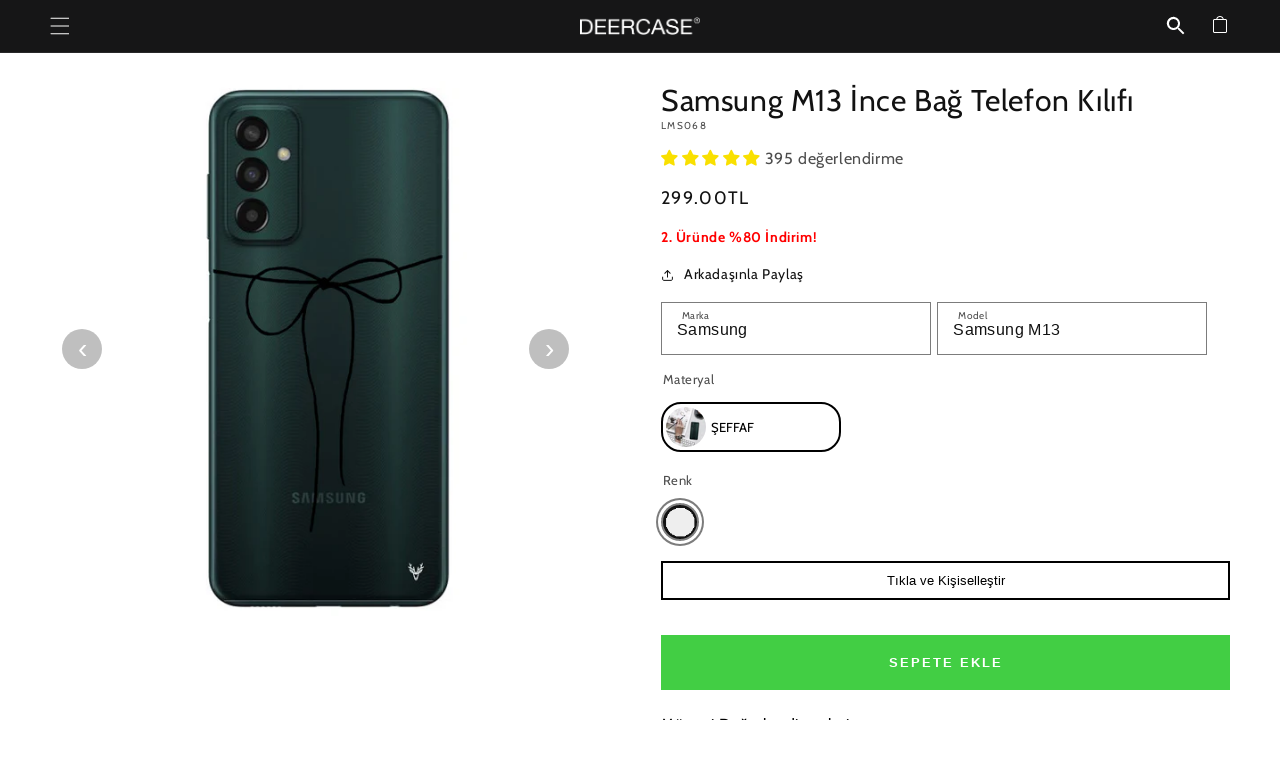

--- FILE ---
content_type: text/html; charset=utf-8
request_url: https://www.deercase.com/products/samsung-m13-i%CC%87nce-bag-telefon-kilifi
body_size: 61152
content:
<!doctype html>
<html class="no-js" lang="tr">
  <head>
    <meta charset="utf-8">
    <meta http-equiv="X-UA-Compatible" content="IE=edge">
    <meta name="viewport" content="width=device-width,initial-scale=1">
    <link rel="apple-touch-icon" sizes="57x57" href="https://cdn.shopify.com/s/files/1/0643/4927/4164/files//apple-icon-57x57.png">
    <link rel="apple-touch-icon" sizes="60x60" href="https://cdn.shopify.com/s/files/1/0643/4927/4164/files//apple-icon-60x60.png">
    <link rel="apple-touch-icon" sizes="72x72" href="https://cdn.shopify.com/s/files/1/0643/4927/4164/files//apple-icon-72x72.png">
    <link rel="apple-touch-icon" sizes="76x76" href="https://cdn.shopify.com/s/files/1/0643/4927/4164/files//apple-icon-76x76.png">
    <link rel="apple-touch-icon" sizes="114x114" href="https://cdn.shopify.com/s/files/1/0643/4927/4164/files//apple-icon-114x114.png">
    <link rel="apple-touch-icon" sizes="120x120" href="https://cdn.shopify.com/s/files/1/0643/4927/4164/files//apple-icon-120x120.png">
    <link rel="apple-touch-icon" sizes="144x144" href="https://cdn.shopify.com/s/files/1/0643/4927/4164/files//apple-icon-144x144.png">
    <link rel="apple-touch-icon" sizes="152x152" href="https://cdn.shopify.com/s/files/1/0643/4927/4164/files//apple-icon-152x152.png">
    <link rel="apple-touch-icon" sizes="180x180" href="https://cdn.shopify.com/s/files/1/0643/4927/4164/files//apple-icon-180x180.png">
    <link rel="icon" type="image/png" sizes="192x192"  href="https://cdn.shopify.com/s/files/1/0643/4927/4164/files//android-icon-192x192.png">
    <link rel="icon" type="image/png" sizes="32x32" href="https://cdn.shopify.com/s/files/1/0643/4927/4164/files//favicon-32x32.png">
    <link rel="icon" type="image/png" sizes="96x96" href="https://cdn.shopify.com/s/files/1/0643/4927/4164/files//favicon-96x96.png">
    <link rel="icon" type="image/png" sizes="16x16" href="https://cdn.shopify.com/s/files/1/0643/4927/4164/files//favicon-16x16.png">
    <meta name="msapplication-TileColor" content="#ffffff">
    <meta name="msapplication-TileImage" content="https://cdn.shopify.com/s/files/1/0643/4927/4164/files//ms-icon-144x144.png">
    <meta name="theme-color" content="#ffffff">
    
    
    <link rel="canonical" href="https://www.deercase.com/products/samsung-m13-i%cc%87nce-bag-telefon-kilifi" />
    
    <link rel="preconnect" href="https://cdn.shopify.com" crossorigin><link rel="preconnect" href="https://fonts.shopifycdn.com" crossorigin><title>
      Samsung M13 İnce Bağ Telefon Kılıfı
 &ndash; Deercase</title>
    
      <meta name="description" content="Samsung M13 İnce Bağ Telefon Kılıfı ile tarzınızı yansıtın! Deercase&#39;in şık ve dayanıklı kılıfları ile telefonunuzu koruyun ve 3 al 2 öde kampanyasından yararlanın!">
    
    

<meta property="og:site_name" content="Deercase">
<meta property="og:url" content="https://www.deercase.com/products/samsung-m13-i%cc%87nce-bag-telefon-kilifi">
<meta property="og:title" content="Samsung M13 İnce Bağ Telefon Kılıfı">
<meta property="og:type" content="product">
<meta property="og:description" content="Samsung M13 İnce Bağ Telefon Kılıfı ile tarzınızı yansıtın! Deercase&#39;in şık ve dayanıklı kılıfları ile telefonunuzu koruyun ve 3 al 2 öde kampanyasından yararlanın!"><meta property="og:image" content="http://www.deercase.com/cdn/shop/files/LMS068-SAMSUNG-SAMSUNG_M13-SEFFAF-SEFFAF_SAYDAM-1.jpg?v=1715956116">
  <meta property="og:image:secure_url" content="https://www.deercase.com/cdn/shop/files/LMS068-SAMSUNG-SAMSUNG_M13-SEFFAF-SEFFAF_SAYDAM-1.jpg?v=1715956116">
  <meta property="og:image:width" content="1000">
  <meta property="og:image:height" content="1000"><meta property="og:price:amount" content="299.00">
  <meta property="og:price:currency" content="TRY"><meta name="twitter:site" content="@deer_case"><meta name="twitter:card" content="summary_large_image">
<meta name="twitter:title" content="Samsung M13 İnce Bağ Telefon Kılıfı">
<meta name="twitter:description" content="Samsung M13 İnce Bağ Telefon Kılıfı ile tarzınızı yansıtın! Deercase&#39;in şık ve dayanıklı kılıfları ile telefonunuzu koruyun ve 3 al 2 öde kampanyasından yararlanın!">

    <script src="//www.deercase.com/cdn/shop/t/63/assets/global.js?v=78607431671517603071765741571" defer="defer"></script>
    <script>window.performance && window.performance.mark && window.performance.mark('shopify.content_for_header.start');</script><meta name="google-site-verification" content="TjxNnI9aZLOKBlTc0vQZRE-iixKipdOyZjOuZ80wXCI">
<meta id="shopify-digital-wallet" name="shopify-digital-wallet" content="/64349274164/digital_wallets/dialog">
<link rel="alternate" type="application/json+oembed" href="https://www.deercase.com/products/samsung-m13-i%cc%87nce-bag-telefon-kilifi.oembed">
<script async="async" src="/checkouts/internal/preloads.js?locale=tr-TR"></script>
<script id="shopify-features" type="application/json">{"accessToken":"9671728854aac3822eb57a9278f63ef1","betas":["rich-media-storefront-analytics"],"domain":"www.deercase.com","predictiveSearch":true,"shopId":64349274164,"locale":"tr"}</script>
<script>var Shopify = Shopify || {};
Shopify.shop = "vincieu.myshopify.com";
Shopify.locale = "tr";
Shopify.currency = {"active":"TRY","rate":"1.0"};
Shopify.country = "TR";
Shopify.theme = {"name":"Filtreye Göre Sıralama Attention! Updated files","id":148676542516,"schema_name":"Dawn","schema_version":"7.0.1","theme_store_id":null,"role":"main"};
Shopify.theme.handle = "null";
Shopify.theme.style = {"id":null,"handle":null};
Shopify.cdnHost = "www.deercase.com/cdn";
Shopify.routes = Shopify.routes || {};
Shopify.routes.root = "/";</script>
<script type="module">!function(o){(o.Shopify=o.Shopify||{}).modules=!0}(window);</script>
<script>!function(o){function n(){var o=[];function n(){o.push(Array.prototype.slice.apply(arguments))}return n.q=o,n}var t=o.Shopify=o.Shopify||{};t.loadFeatures=n(),t.autoloadFeatures=n()}(window);</script>
<script id="shop-js-analytics" type="application/json">{"pageType":"product"}</script>
<script defer="defer" async type="module" src="//www.deercase.com/cdn/shopifycloud/shop-js/modules/v2/client.init-shop-cart-sync_CjtpSPzS.tr.esm.js"></script>
<script defer="defer" async type="module" src="//www.deercase.com/cdn/shopifycloud/shop-js/modules/v2/chunk.common_Br-fhcC1.esm.js"></script>
<script type="module">
  await import("//www.deercase.com/cdn/shopifycloud/shop-js/modules/v2/client.init-shop-cart-sync_CjtpSPzS.tr.esm.js");
await import("//www.deercase.com/cdn/shopifycloud/shop-js/modules/v2/chunk.common_Br-fhcC1.esm.js");

  window.Shopify.SignInWithShop?.initShopCartSync?.({"fedCMEnabled":true,"windoidEnabled":true});

</script>
<script id="__st">var __st={"a":64349274164,"offset":10800,"reqid":"18aa3fd5-74da-4536-9a65-82bf590a159f-1769006578","pageurl":"www.deercase.com\/products\/samsung-m13-i%CC%87nce-bag-telefon-kilifi","u":"ab9eb45f4c33","p":"product","rtyp":"product","rid":7440692903988};</script>
<script>window.ShopifyPaypalV4VisibilityTracking = true;</script>
<script id="captcha-bootstrap">!function(){'use strict';const t='contact',e='account',n='new_comment',o=[[t,t],['blogs',n],['comments',n],[t,'customer']],c=[[e,'customer_login'],[e,'guest_login'],[e,'recover_customer_password'],[e,'create_customer']],r=t=>t.map((([t,e])=>`form[action*='/${t}']:not([data-nocaptcha='true']) input[name='form_type'][value='${e}']`)).join(','),a=t=>()=>t?[...document.querySelectorAll(t)].map((t=>t.form)):[];function s(){const t=[...o],e=r(t);return a(e)}const i='password',u='form_key',d=['recaptcha-v3-token','g-recaptcha-response','h-captcha-response',i],f=()=>{try{return window.sessionStorage}catch{return}},m='__shopify_v',_=t=>t.elements[u];function p(t,e,n=!1){try{const o=window.sessionStorage,c=JSON.parse(o.getItem(e)),{data:r}=function(t){const{data:e,action:n}=t;return t[m]||n?{data:e,action:n}:{data:t,action:n}}(c);for(const[e,n]of Object.entries(r))t.elements[e]&&(t.elements[e].value=n);n&&o.removeItem(e)}catch(o){console.error('form repopulation failed',{error:o})}}const l='form_type',E='cptcha';function T(t){t.dataset[E]=!0}const w=window,h=w.document,L='Shopify',v='ce_forms',y='captcha';let A=!1;((t,e)=>{const n=(g='f06e6c50-85a8-45c8-87d0-21a2b65856fe',I='https://cdn.shopify.com/shopifycloud/storefront-forms-hcaptcha/ce_storefront_forms_captcha_hcaptcha.v1.5.2.iife.js',D={infoText:'hCaptcha ile korunuyor',privacyText:'Gizlilik',termsText:'Koşullar'},(t,e,n)=>{const o=w[L][v],c=o.bindForm;if(c)return c(t,g,e,D).then(n);var r;o.q.push([[t,g,e,D],n]),r=I,A||(h.body.append(Object.assign(h.createElement('script'),{id:'captcha-provider',async:!0,src:r})),A=!0)});var g,I,D;w[L]=w[L]||{},w[L][v]=w[L][v]||{},w[L][v].q=[],w[L][y]=w[L][y]||{},w[L][y].protect=function(t,e){n(t,void 0,e),T(t)},Object.freeze(w[L][y]),function(t,e,n,w,h,L){const[v,y,A,g]=function(t,e,n){const i=e?o:[],u=t?c:[],d=[...i,...u],f=r(d),m=r(i),_=r(d.filter((([t,e])=>n.includes(e))));return[a(f),a(m),a(_),s()]}(w,h,L),I=t=>{const e=t.target;return e instanceof HTMLFormElement?e:e&&e.form},D=t=>v().includes(t);t.addEventListener('submit',(t=>{const e=I(t);if(!e)return;const n=D(e)&&!e.dataset.hcaptchaBound&&!e.dataset.recaptchaBound,o=_(e),c=g().includes(e)&&(!o||!o.value);(n||c)&&t.preventDefault(),c&&!n&&(function(t){try{if(!f())return;!function(t){const e=f();if(!e)return;const n=_(t);if(!n)return;const o=n.value;o&&e.removeItem(o)}(t);const e=Array.from(Array(32),(()=>Math.random().toString(36)[2])).join('');!function(t,e){_(t)||t.append(Object.assign(document.createElement('input'),{type:'hidden',name:u})),t.elements[u].value=e}(t,e),function(t,e){const n=f();if(!n)return;const o=[...t.querySelectorAll(`input[type='${i}']`)].map((({name:t})=>t)),c=[...d,...o],r={};for(const[a,s]of new FormData(t).entries())c.includes(a)||(r[a]=s);n.setItem(e,JSON.stringify({[m]:1,action:t.action,data:r}))}(t,e)}catch(e){console.error('failed to persist form',e)}}(e),e.submit())}));const S=(t,e)=>{t&&!t.dataset[E]&&(n(t,e.some((e=>e===t))),T(t))};for(const o of['focusin','change'])t.addEventListener(o,(t=>{const e=I(t);D(e)&&S(e,y())}));const B=e.get('form_key'),M=e.get(l),P=B&&M;t.addEventListener('DOMContentLoaded',(()=>{const t=y();if(P)for(const e of t)e.elements[l].value===M&&p(e,B);[...new Set([...A(),...v().filter((t=>'true'===t.dataset.shopifyCaptcha))])].forEach((e=>S(e,t)))}))}(h,new URLSearchParams(w.location.search),n,t,e,['guest_login'])})(!0,!0)}();</script>
<script integrity="sha256-4kQ18oKyAcykRKYeNunJcIwy7WH5gtpwJnB7kiuLZ1E=" data-source-attribution="shopify.loadfeatures" defer="defer" src="//www.deercase.com/cdn/shopifycloud/storefront/assets/storefront/load_feature-a0a9edcb.js" crossorigin="anonymous"></script>
<script data-source-attribution="shopify.dynamic_checkout.dynamic.init">var Shopify=Shopify||{};Shopify.PaymentButton=Shopify.PaymentButton||{isStorefrontPortableWallets:!0,init:function(){window.Shopify.PaymentButton.init=function(){};var t=document.createElement("script");t.src="https://www.deercase.com/cdn/shopifycloud/portable-wallets/latest/portable-wallets.tr.js",t.type="module",document.head.appendChild(t)}};
</script>
<script data-source-attribution="shopify.dynamic_checkout.buyer_consent">
  function portableWalletsHideBuyerConsent(e){var t=document.getElementById("shopify-buyer-consent"),n=document.getElementById("shopify-subscription-policy-button");t&&n&&(t.classList.add("hidden"),t.setAttribute("aria-hidden","true"),n.removeEventListener("click",e))}function portableWalletsShowBuyerConsent(e){var t=document.getElementById("shopify-buyer-consent"),n=document.getElementById("shopify-subscription-policy-button");t&&n&&(t.classList.remove("hidden"),t.removeAttribute("aria-hidden"),n.addEventListener("click",e))}window.Shopify?.PaymentButton&&(window.Shopify.PaymentButton.hideBuyerConsent=portableWalletsHideBuyerConsent,window.Shopify.PaymentButton.showBuyerConsent=portableWalletsShowBuyerConsent);
</script>
<script data-source-attribution="shopify.dynamic_checkout.cart.bootstrap">document.addEventListener("DOMContentLoaded",(function(){function t(){return document.querySelector("shopify-accelerated-checkout-cart, shopify-accelerated-checkout")}if(t())Shopify.PaymentButton.init();else{new MutationObserver((function(e,n){t()&&(Shopify.PaymentButton.init(),n.disconnect())})).observe(document.body,{childList:!0,subtree:!0})}}));
</script>
<link rel="stylesheet" media="screen" href="//www.deercase.com/cdn/shop/t/63/compiled_assets/styles.css?v=19920">
<script id="sections-script" data-sections="kampanya-modulu,header,footer" defer="defer" src="//www.deercase.com/cdn/shop/t/63/compiled_assets/scripts.js?v=19920"></script>
<script>window.performance && window.performance.mark && window.performance.mark('shopify.content_for_header.end');</script>

    <script type="text/javascript">
    (function(c,l,a,r,i,t,y){
        c[a]=c[a]||function(){(c[a].q=c[a].q||[]).push(arguments)};
        t=l.createElement(r);t.async=1;t.src="https://www.clarity.ms/tag/"+i;
        y=l.getElementsByTagName(r)[0];y.parentNode.insertBefore(t,y);
    })(window, document, "clarity", "script", "r94e41mfx0");
    </script>

    <style data-shopify>
      @font-face {
  font-family: Cabin;
  font-weight: 400;
  font-style: normal;
  font-display: swap;
  src: url("//www.deercase.com/cdn/fonts/cabin/cabin_n4.cefc6494a78f87584a6f312fea532919154f66fe.woff2") format("woff2"),
       url("//www.deercase.com/cdn/fonts/cabin/cabin_n4.8c16611b00f59d27f4b27ce4328dfe514ce77517.woff") format("woff");
}

      @font-face {
  font-family: Cabin;
  font-weight: 700;
  font-style: normal;
  font-display: swap;
  src: url("//www.deercase.com/cdn/fonts/cabin/cabin_n7.255204a342bfdbc9ae2017bd4e6a90f8dbb2f561.woff2") format("woff2"),
       url("//www.deercase.com/cdn/fonts/cabin/cabin_n7.e2afa22a0d0f4b64da3569c990897429d40ff5c0.woff") format("woff");
}

      @font-face {
  font-family: Cabin;
  font-weight: 400;
  font-style: italic;
  font-display: swap;
  src: url("//www.deercase.com/cdn/fonts/cabin/cabin_i4.d89c1b32b09ecbc46c12781fcf7b2085f17c0be9.woff2") format("woff2"),
       url("//www.deercase.com/cdn/fonts/cabin/cabin_i4.0a521b11d0b69adfc41e22a263eec7c02aecfe99.woff") format("woff");
}

      @font-face {
  font-family: Cabin;
  font-weight: 700;
  font-style: italic;
  font-display: swap;
  src: url("//www.deercase.com/cdn/fonts/cabin/cabin_i7.ef2404c08a493e7ccbc92d8c39adf683f40e1fb5.woff2") format("woff2"),
       url("//www.deercase.com/cdn/fonts/cabin/cabin_i7.480421791818000fc8a5d4134822321b5d7964f8.woff") format("woff");
}

      @font-face {
  font-family: Cabin;
  font-weight: 400;
  font-style: normal;
  font-display: swap;
  src: url("//www.deercase.com/cdn/fonts/cabin/cabin_n4.cefc6494a78f87584a6f312fea532919154f66fe.woff2") format("woff2"),
       url("//www.deercase.com/cdn/fonts/cabin/cabin_n4.8c16611b00f59d27f4b27ce4328dfe514ce77517.woff") format("woff");
}


      :root {
        --font-body-family: Cabin, sans-serif;
        --font-body-style: normal;
        --font-body-weight: 400;
        --font-body-weight-bold: 700;

        --font-heading-family: Cabin, sans-serif;
        --font-heading-style: normal;
        --font-heading-weight: 400;

        --font-body-scale: 1.0;
        --font-heading-scale: 1.0;

        --color-base-text: 18, 18, 18;
        --color-shadow: 18, 18, 18;
        --color-base-background-1: 255, 255, 255;
        --color-base-background-2: 243, 243, 243;
        --color-base-solid-button-labels: 255, 255, 255;
        --color-base-outline-button-labels: 18, 18, 18;
        --color-base-accent-1: 18, 18, 18;
        --color-base-accent-2: 51, 79, 180;
        --payment-terms-background-color: #ffffff;

        --gradient-base-background-1: #ffffff;
        --gradient-base-background-2: #f3f3f3;
        --gradient-base-accent-1: #121212;
        --gradient-base-accent-2: #334fb4;

        --media-padding: px;
        --media-border-opacity: 0.05;
        --media-border-width: 1px;
        --media-radius: 0px;
        --media-shadow-opacity: 0.0;
        --media-shadow-horizontal-offset: 0px;
        --media-shadow-vertical-offset: 4px;
        --media-shadow-blur-radius: 5px;
        --media-shadow-visible: 0;

        --page-width: 160rem;
        --page-width-margin: 0rem;

        --product-card-image-padding: 0.0rem;
        --product-card-corner-radius: 0.0rem;
        --product-card-text-alignment: center;
        --product-card-border-width: 0.0rem;
        --product-card-border-opacity: 0.1;
        --product-card-shadow-opacity: 0.0;
        --product-card-shadow-visible: 0;
        --product-card-shadow-horizontal-offset: 0.0rem;
        --product-card-shadow-vertical-offset: 0.4rem;
        --product-card-shadow-blur-radius: 0.5rem;

        --collection-card-image-padding: 0.0rem;
        --collection-card-corner-radius: 0.0rem;
        --collection-card-text-alignment: left;
        --collection-card-border-width: 0.0rem;
        --collection-card-border-opacity: 0.1;
        --collection-card-shadow-opacity: 0.0;
        --collection-card-shadow-visible: 0;
        --collection-card-shadow-horizontal-offset: 0.0rem;
        --collection-card-shadow-vertical-offset: 0.4rem;
        --collection-card-shadow-blur-radius: 0.5rem;

        --blog-card-image-padding: 0.0rem;
        --blog-card-corner-radius: 0.0rem;
        --blog-card-text-alignment: left;
        --blog-card-border-width: 0.0rem;
        --blog-card-border-opacity: 0.1;
        --blog-card-shadow-opacity: 0.0;
        --blog-card-shadow-visible: 0;
        --blog-card-shadow-horizontal-offset: 0.0rem;
        --blog-card-shadow-vertical-offset: 0.4rem;
        --blog-card-shadow-blur-radius: 0.5rem;

        --badge-corner-radius: 4.0rem;

        --popup-border-width: 1px;
        --popup-border-opacity: 0.1;
        --popup-corner-radius: 0px;
        --popup-shadow-opacity: 0.0;
        --popup-shadow-horizontal-offset: 0px;
        --popup-shadow-vertical-offset: 4px;
        --popup-shadow-blur-radius: 5px;

        --drawer-border-width: 1px;
        --drawer-border-opacity: 0.1;
        --drawer-shadow-opacity: 0.0;
        --drawer-shadow-horizontal-offset: 0px;
        --drawer-shadow-vertical-offset: 4px;
        --drawer-shadow-blur-radius: 5px;

        --spacing-sections-desktop: 0px;
        --spacing-sections-mobile: 0px;

        --grid-desktop-vertical-spacing: 8px;
        --grid-desktop-horizontal-spacing: 8px;
        --grid-mobile-vertical-spacing: 4px;
        --grid-mobile-horizontal-spacing: 4px;

        --text-boxes-border-opacity: 0.1;
        --text-boxes-border-width: 0px;
        --text-boxes-radius: 0px;
        --text-boxes-shadow-opacity: 0.0;
        --text-boxes-shadow-visible: 0;
        --text-boxes-shadow-horizontal-offset: 0px;
        --text-boxes-shadow-vertical-offset: 4px;
        --text-boxes-shadow-blur-radius: 5px;

        --buttons-radius: 0px;
        --buttons-radius-outset: 0px;
        --buttons-border-width: 1px;
        --buttons-border-opacity: 1.0;
        --buttons-shadow-opacity: 0.0;
        --buttons-shadow-visible: 0;
        --buttons-shadow-horizontal-offset: 0px;
        --buttons-shadow-vertical-offset: 4px;
        --buttons-shadow-blur-radius: 5px;
        --buttons-border-offset: 0px;

        --inputs-radius: 0px;
        --inputs-border-width: 1px;
        --inputs-border-opacity: 0.55;
        --inputs-shadow-opacity: 0.0;
        --inputs-shadow-horizontal-offset: 0px;
        --inputs-margin-offset: 0px;
        --inputs-shadow-vertical-offset: 4px;
        --inputs-shadow-blur-radius: 5px;
        --inputs-radius-outset: 0px;

        --variant-pills-radius: 40px;
        --variant-pills-border-width: 1px;
        --variant-pills-border-opacity: 0.55;
        --variant-pills-shadow-opacity: 0.0;
        --variant-pills-shadow-horizontal-offset: 0px;
        --variant-pills-shadow-vertical-offset: 4px;
        --variant-pills-shadow-blur-radius: 5px;
      }

      *,
      *::before,
      *::after {
        box-sizing: inherit;
      }

      html {
        box-sizing: border-box;
        font-size: calc(var(--font-body-scale) * 62.5%);
        height: 100%;
      }

      body {
        display: grid;
        grid-template-rows: auto auto 1fr auto;
        grid-template-columns: 100%;
        min-height: 100%;
        margin: 0;
        font-size: 1.5rem;
        letter-spacing: 0.06rem;
        line-height: calc(1 + 0.8 / var(--font-body-scale));
        font-family: var(--font-body-family);
        font-style: var(--font-body-style);
        font-weight: var(--font-body-weight);
      }
      
      @media screen and (min-width: 750px) {
        body {
          font-size: 1.6rem;
        }
      }
    </style>

    <link href="//www.deercase.com/cdn/shop/t/63/assets/base.css?v=178455763058407983921765741544" rel="stylesheet" type="text/css" media="all" />
<link rel="preload" as="font" href="//www.deercase.com/cdn/fonts/cabin/cabin_n4.cefc6494a78f87584a6f312fea532919154f66fe.woff2" type="font/woff2" crossorigin><link rel="preload" as="font" href="//www.deercase.com/cdn/fonts/cabin/cabin_n4.cefc6494a78f87584a6f312fea532919154f66fe.woff2" type="font/woff2" crossorigin><script>

        const urlParams = new URLSearchParams(window.location.search);
        const pfx = urlParams.get("pfx");
        if (pfx) {
          localStorage.setItem("aff_pfx", pfx);
      
          fetch('/cart/update.js', {
            method: 'POST',
            headers: { 'Content-Type': 'application/json' },
            body: JSON.stringify({
              attributes: {
                pfx: pfx
              }
            })
          });
        }
      </script>
    <script>document.documentElement.className = document.documentElement.className.replace('no-js', 'js');
    if (Shopify.designMode) {
      document.documentElement.classList.add('shopify-design-mode');
    }
    </script>
    <script src="https://code.jquery.com/jquery-3.7.1.min.js" integrity="sha256-/JqT3SQfawRcv/BIHPThkBvs0OEvtFFmqPF/lYI/Cxo=" crossorigin="anonymous"></script>
    <script src="//www.deercase.com/cdn/shop/t/63/assets/ajaxinate.js?v=144091982794940950981765741542"></script>
    

<script type="text/javascript">
  window.Pop = window.Pop || {};
  window.Pop.common = window.Pop.common || {};
  window.Pop.common.shop = {
    permanent_domain: 'vincieu.myshopify.com',
    currency: "TRY",
    money_format: "{{amount}}TL",
    id: 64349274164
  };
  

  window.Pop.common.template = 'product';
  window.Pop.common.cart = {};
  window.Pop.common.vapid_public_key = "BJuXCmrtTK335SuczdNVYrGVtP_WXn4jImChm49st7K7z7e8gxSZUKk4DhUpk8j2Xpiw5G4-ylNbMKLlKkUEU98=";
  window.Pop.global_config = {"asset_urls":{"loy":{},"rev":{},"pu":{"init_js":null},"widgets":{"init_js":"https:\/\/cdn.shopify.com\/s\/files\/1\/0194\/1736\/6592\/t\/1\/assets\/ba_widget_init.js?v=1728041536","modal_js":"https:\/\/cdn.shopify.com\/s\/files\/1\/0194\/1736\/6592\/t\/1\/assets\/ba_widget_modal.js?v=1728041538","modal_css":"https:\/\/cdn.shopify.com\/s\/files\/1\/0194\/1736\/6592\/t\/1\/assets\/ba_widget_modal.css?v=1654723622"},"forms":{},"global":{"helper_js":"https:\/\/cdn.shopify.com\/s\/files\/1\/0194\/1736\/6592\/t\/1\/assets\/ba_pop_tracking.js?v=1704919189"}},"proxy_paths":{"pop":"\/apps\/ba-pop","app_metrics":"\/apps\/ba-pop\/app_metrics","push_subscription":"\/apps\/ba-pop\/push"},"aat":["pop"],"pv":false,"sts":false,"bam":false,"batc":false,"base_money_format":"{{amount}}TL","loy_js_api_enabled":false,"shop":{"id":64349274164,"name":"Deercase","domain":"www.deercase.com"}};
  window.Pop.widgets_config = {"id":197317,"active":false,"frequency_limit_amount":2,"frequency_limit_time_unit":"days","background_image":{"position":"none"},"initial_state":{"body":"Sign up and unlock your instant discount","title":"Get 10% off your order","cta_text":"Claim Discount","show_email":true,"action_text":"Saving...","footer_text":"You are signing up to receive communication via email and can unsubscribe at any time.","dismiss_text":"No thanks","email_placeholder":"Email Address","phone_placeholder":"Phone Number","show_phone_number":false},"success_state":{"body":"Thanks for subscribing. Copy your discount code and apply to your next order.","title":"Discount Unlocked 🎉","cta_text":"Continue shopping","cta_action":"dismiss"},"closed_state":{"action":"close_widget","font_size":"20","action_text":"GET 10% OFF","display_offset":"300","display_position":"left"},"error_state":{"submit_error":"Sorry, please try again later","invalid_email":"Please enter valid email address!","error_subscribing":"Error subscribing, try again later","already_registered":"You have already registered","invalid_phone_number":"Please enter valid phone number!"},"trigger":{"delay":0},"colors":{"link_color":"#4FC3F7","sticky_bar_bg":"#C62828","cta_font_color":"#fff","body_font_color":"#000","sticky_bar_text":"#fff","background_color":"#fff","error_background":"#ffdede","error_text_color":"#ff2626","title_font_color":"#000","footer_font_color":"#bbb","dismiss_font_color":"#bbb","cta_background_color":"#000","sticky_coupon_bar_bg":"#286ef8","sticky_coupon_bar_text":"#fff"},"sticky_coupon_bar":{},"display_style":{"font":"Arial","size":"regular","align":"center"},"dismissable":true,"has_background":false,"opt_in_channels":["email"],"rules":[],"widget_css":".powered_by_rivo{\n  display: block;\n}\n.ba_widget_main_design {\n  background: #fff;\n}\n.ba_widget_content{text-align: center}\n.ba_widget_parent{\n  font-family: Arial;\n}\n.ba_widget_parent.background{\n}\n.ba_widget_left_content{\n}\n.ba_widget_right_content{\n}\n#ba_widget_cta_button:disabled{\n  background: #000cc;\n}\n#ba_widget_cta_button{\n  background: #000;\n  color: #fff;\n}\n#ba_widget_cta_button:after {\n  background: #000e0;\n}\n.ba_initial_state_title, .ba_success_state_title{\n  color: #000;\n}\n.ba_initial_state_body, .ba_success_state_body{\n  color: #000;\n}\n.ba_initial_state_dismiss_text{\n  color: #bbb;\n}\n.ba_initial_state_footer_text, .ba_initial_state_sms_agreement{\n  color: #bbb;\n}\n.ba_widget_error{\n  color: #ff2626;\n  background: #ffdede;\n}\n.ba_link_color{\n  color: #4FC3F7;\n}\n","custom_css":null,"logo":null};
</script>


<script type="text/javascript">
  

  (function() {
    //Global snippet for Email Popups
    //this is updated automatically - do not edit manually.
    document.addEventListener('DOMContentLoaded', function() {
      function loadScript(src, defer, done) {
        var js = document.createElement('script');
        js.src = src;
        js.defer = defer;
        js.onload = function(){done();};
        js.onerror = function(){
          done(new Error('Failed to load script ' + src));
        };
        document.head.appendChild(js);
      }

      function browserSupportsAllFeatures() {
        return window.Promise && window.fetch && window.Symbol;
      }

      if (browserSupportsAllFeatures()) {
        main();
      } else {
        loadScript('https://cdnjs.cloudflare.com/polyfill/v3/polyfill.min.js?features=Promise,fetch', true, main);
      }

      function loadAppScripts(){
        const popAppEmbedEnabled = document.getElementById("pop-app-embed-init");

        if (window.Pop.global_config.aat.includes("pop") && !popAppEmbedEnabled){
          loadScript(window.Pop.global_config.asset_urls.widgets.init_js, true, function(){});
        }
      }

      function main(err) {
        loadScript(window.Pop.global_config.asset_urls.global.helper_js, false, loadAppScripts);
      }
    });
  })();
</script>


<script src="https://cdn.aisearch.app/i/3/irdhtw.js" async></script>

<style>

@supports (-webkit-touch-callout: none) {

  .gradient:not(.loading-overlay), [class*="gradient"]:not(.loading-overlay), [style*="background-attachment:fixed"] {
    background-attachment: scroll !important;
    background-position: center top !important;
  }


  #shopify-section-header.animate {
    transition: none !important;
  }
  .shopify-section-header-hidden {
    transform: none !important;
  }
  .header-wrapper,
  .announcement-bar,
  .shopify-section-header-sticky,
  .facets-container,
  .collection-toolbar,
  .sticky {
    backface-visibility: hidden !important;
    transform: translateZ(0) !important;
    will-change: auto !important;
  }


  .global-media-settings {
    overflow: hidden !important;
  }


  .media > img,
  .media--hover-effect > img + img,
  .image--fade,
  .image--blur {
    transition: none !important;
    animation: none !important;
    filter: none !important;
  }
  

  #product-grid,
  .product-grid-container,
  .collection {
    transform: translateZ(0) !important;
    -webkit-transform: translateZ(0) !important;
  }
  
  .loading-overlay {
    position: absolute !important;
    -webkit-backface-visibility: hidden !important;
    backface-visibility: hidden !important;
  }
}


.header-wrapper--border-bottom {
  background: #161617 !important; 
}

@supports (-webkit-touch-callout: none) {
  .shopify-section-header-sticky { position: static !important; }
  #shopify-section-header.animate { transition: none !important; }
}

</style>

<!-- BEGIN app block: shopify://apps/judge-me-reviews/blocks/judgeme_core/61ccd3b1-a9f2-4160-9fe9-4fec8413e5d8 --><!-- Start of Judge.me Core -->






<link rel="dns-prefetch" href="https://cdnwidget.judge.me">
<link rel="dns-prefetch" href="https://cdn.judge.me">
<link rel="dns-prefetch" href="https://cdn1.judge.me">
<link rel="dns-prefetch" href="https://api.judge.me">

<script data-cfasync='false' class='jdgm-settings-script'>window.jdgmSettings={"pagination":5,"disable_web_reviews":true,"badge_no_review_text":"Değerlendirme yok","badge_n_reviews_text":"{{ n }} değerlendirme","badge_star_color":"#F9E000","hide_badge_preview_if_no_reviews":true,"badge_hide_text":false,"enforce_center_preview_badge":false,"widget_title":"Müşteri Değerlendirmeleri","widget_open_form_text":"Değerlendirme yazın","widget_close_form_text":"Değerlendirmeyi iptal et","widget_refresh_page_text":"Sayfayı yenile","widget_summary_text":"{{ number_of_reviews }} değerlendirmeye dayanmaktadır","widget_no_review_text":"İlk değerlendirmeyi yapan siz olun","widget_name_field_text":"Görünen İsim","widget_verified_name_field_text":"Doğrulanmış İsim (herkese açık)","widget_name_placeholder_text":"Görünen isminizi girin","widget_required_field_error_text":"Bu alan gereklidir.","widget_email_field_text":"E-posta adresi","widget_verified_email_field_text":"Doğrulanmış E-posta (özel, düzenlenemez)","widget_email_placeholder_text":"E-posta adresinizi girin","widget_email_field_error_text":"Lütfen geçerli bir e-posta adresi girin.","widget_rating_field_text":"Derecelendirme","widget_review_title_field_text":"Değerlendirme Başlığı","widget_review_title_placeholder_text":"Değerlendirmenize bir başlık verin","widget_review_body_field_text":"Değerlendirme içeriği","widget_review_body_placeholder_text":"Buraya yazmaya başlayın...","widget_pictures_field_text":"Fotoğraf/Video (isteğe bağlı)","widget_submit_review_text":"Değerlendirme Gönder","widget_submit_verified_review_text":"Doğrulanmış Değerlendirme Gönder","widget_submit_success_msg_with_auto_publish":"Teşekkür ederiz! Değerlendirmenizi görmek için lütfen sayfayı birkaç dakika içinde yenileyin. Değerlendirmenizi kaldırabilir veya düzenleyebilirsiniz - \u003ca href='https://judge.me/login' target='_blank' rel='nofollow noopener'\u003eJudge.me\u003c/a\u003e adresine giriş yapın","widget_submit_success_msg_no_auto_publish":"Teşekkür ederiz! Değerlendirmeniz mağaza yöneticisi tarafından onaylandıktan sonra yayınlanacaktır. Değerlendirmenizi kaldırabilir veya düzenleyebilirsiniz - \u003ca href='https://judge.me/login' target='_blank' rel='nofollow noopener'\u003eJudge.me\u003c/a\u003e adresine giriş yapın","widget_show_default_reviews_out_of_total_text":"{{ n_reviews }} değerlendirmeden {{ n_reviews_shown }} gösteriliyor.","widget_show_all_link_text":"Tümünü göster","widget_show_less_link_text":"Daha az göster","widget_author_said_text":"{{ reviewer_name }} şunları söyledi:","widget_days_text":"{{ n }} gün önce","widget_weeks_text":"{{ n }} hafta önce","widget_months_text":"{{ n }} ay önce","widget_years_text":"{{ n }} yıl önce","widget_yesterday_text":"Dün","widget_today_text":"Bugün","widget_replied_text":"\u003e\u003e {{ shop_name }} yanıtladı:","widget_read_more_text":"Daha fazla oku","widget_reviewer_name_as_initial":"first_name_only","widget_rating_filter_color":"","widget_rating_filter_see_all_text":"Tüm değerlendirmeleri gör","widget_sorting_most_recent_text":"En Yeni","widget_sorting_highest_rating_text":"En Yüksek Puan","widget_sorting_lowest_rating_text":"En Düşük Puan","widget_sorting_with_pictures_text":"Sadece Fotoğraflar","widget_sorting_most_helpful_text":"En Yararlı","widget_open_question_form_text":"Bir soru sor","widget_reviews_subtab_text":"Değerlendirmeler","widget_questions_subtab_text":"Sorular","widget_question_label_text":"Soru","widget_answer_label_text":"Cevap","widget_question_placeholder_text":"Sorunuzu buraya yazın","widget_submit_question_text":"Soru Gönder","widget_question_submit_success_text":"Sorunuz için teşekkür ederiz! Cevaplandığında size haber vereceğiz.","widget_star_color":"#F9E000","verified_badge_text":"Doğrulanmış","verified_badge_bg_color":"","verified_badge_text_color":"","verified_badge_placement":"left-of-reviewer-name","widget_review_max_height":"","widget_hide_border":false,"widget_social_share":false,"widget_thumb":false,"widget_review_location_show":false,"widget_location_format":"","all_reviews_include_out_of_store_products":true,"all_reviews_out_of_store_text":"(mağaza dışında)","all_reviews_pagination":100,"all_reviews_product_name_prefix_text":"hakkında","enable_review_pictures":true,"enable_question_anwser":false,"widget_theme":"","review_date_format":"dd/mm/yyyy","default_sort_method":"most-recent","widget_product_reviews_subtab_text":"Ürün Değerlendirmeleri","widget_shop_reviews_subtab_text":"Mağaza Değerlendirmeleri","widget_other_products_reviews_text":"Diğer Ürünler İçin Değerlendirmeler","widget_store_reviews_subtab_text":"Mağaza değerlendirmeleri","widget_no_store_reviews_text":"Bu mağaza henüz değerlendirme almamış","widget_web_restriction_product_reviews_text":"Bu ürün henüz değerlendirme almamış","widget_no_items_text":"Hiçbir öğe bulunamadı","widget_show_more_text":"Daha fazla göster","widget_write_a_store_review_text":"Mağaza Değerlendirmesi Yazın","widget_other_languages_heading":"Diğer Dillerdeki Değerlendirmeler","widget_translate_review_text":"Değerlendirmeyi {{ language }} diline çevir","widget_translating_review_text":"Çevriliyor...","widget_show_original_translation_text":"Orijinali göster ({{ language }})","widget_translate_review_failed_text":"Değerlendirme çevrilemedi.","widget_translate_review_retry_text":"Tekrar dene","widget_translate_review_try_again_later_text":"Daha sonra tekrar deneyin","show_product_url_for_grouped_product":false,"widget_sorting_pictures_first_text":"Önce Fotoğraflar","show_pictures_on_all_rev_page_mobile":false,"show_pictures_on_all_rev_page_desktop":false,"floating_tab_hide_mobile_install_preference":false,"floating_tab_button_name":"★ Değerlendirmeler","floating_tab_title":"Müşterilerimiz bizim için konuşsun","floating_tab_button_color":"","floating_tab_button_background_color":"","floating_tab_url":"","floating_tab_url_enabled":false,"floating_tab_tab_style":"text","all_reviews_text_badge_text":"Müşterilerimiz bizi {{ shop.metafields.judgeme.all_reviews_count }} değerlendirmeye dayanarak 5 üzerinden {{ shop.metafields.judgeme.all_reviews_rating | round: 1 }} olarak değerlendiriyor.","all_reviews_text_badge_text_branded_style":"{{ shop.metafields.judgeme.all_reviews_count }} değerlendirmeye dayanarak 5 yıldız üzerinden {{ shop.metafields.judgeme.all_reviews_rating | round: 1 }}","is_all_reviews_text_badge_a_link":false,"show_stars_for_all_reviews_text_badge":false,"all_reviews_text_badge_url":"","all_reviews_text_style":"branded","all_reviews_text_color_style":"judgeme_brand_color","all_reviews_text_color":"#108474","all_reviews_text_show_jm_brand":false,"featured_carousel_show_header":true,"featured_carousel_title":"Müşterilerimiz bizim için konuşsun","testimonials_carousel_title":"Müşteriler diyor ki","videos_carousel_title":"Gerçek müşteri hikayeleri","cards_carousel_title":"Müşteriler diyor ki","featured_carousel_count_text":"{{ n }} değerlendirmeden","featured_carousel_add_link_to_all_reviews_page":false,"featured_carousel_url":"","featured_carousel_show_images":true,"featured_carousel_autoslide_interval":5,"featured_carousel_arrows_on_the_sides":false,"featured_carousel_height":250,"featured_carousel_width":80,"featured_carousel_image_size":0,"featured_carousel_image_height":250,"featured_carousel_arrow_color":"#eeeeee","verified_count_badge_style":"branded","verified_count_badge_orientation":"horizontal","verified_count_badge_color_style":"judgeme_brand_color","verified_count_badge_color":"#108474","is_verified_count_badge_a_link":false,"verified_count_badge_url":"","verified_count_badge_show_jm_brand":true,"widget_rating_preset_default":5,"widget_first_sub_tab":"product-reviews","widget_show_histogram":true,"widget_histogram_use_custom_color":false,"widget_pagination_use_custom_color":false,"widget_star_use_custom_color":false,"widget_verified_badge_use_custom_color":false,"widget_write_review_use_custom_color":false,"picture_reminder_submit_button":"Upload Pictures","enable_review_videos":false,"mute_video_by_default":false,"widget_sorting_videos_first_text":"Önce Videolar","widget_review_pending_text":"Beklemede","featured_carousel_items_for_large_screen":3,"social_share_options_order":"Facebook,Twitter","remove_microdata_snippet":true,"disable_json_ld":false,"enable_json_ld_products":false,"preview_badge_show_question_text":false,"preview_badge_no_question_text":"Soru yok","preview_badge_n_question_text":"{{ number_of_questions }} soru","qa_badge_show_icon":false,"qa_badge_position":"same-row","remove_judgeme_branding":true,"widget_add_search_bar":false,"widget_search_bar_placeholder":"Ara","widget_sorting_verified_only_text":"Sadece Doğrulanmışlar","featured_carousel_theme":"default","featured_carousel_show_rating":true,"featured_carousel_show_title":true,"featured_carousel_show_body":true,"featured_carousel_show_date":false,"featured_carousel_show_reviewer":true,"featured_carousel_show_product":false,"featured_carousel_header_background_color":"#108474","featured_carousel_header_text_color":"#ffffff","featured_carousel_name_product_separator":"reviewed","featured_carousel_full_star_background":"#108474","featured_carousel_empty_star_background":"#dadada","featured_carousel_vertical_theme_background":"#f9fafb","featured_carousel_verified_badge_enable":true,"featured_carousel_verified_badge_color":"#108474","featured_carousel_border_style":"round","featured_carousel_review_line_length_limit":3,"featured_carousel_more_reviews_button_text":"Daha fazla değerlendirme oku","featured_carousel_view_product_button_text":"Ürünü görüntüle","all_reviews_page_load_reviews_on":"scroll","all_reviews_page_load_more_text":"Daha Fazla Değerlendirme Yükle","disable_fb_tab_reviews":false,"enable_ajax_cdn_cache":false,"widget_advanced_speed_features":5,"widget_public_name_text":"şuna benzer şekilde herkese açık gösterilir","default_reviewer_name":"Harun K.","default_reviewer_name_has_non_latin":true,"widget_reviewer_anonymous":"Anonim","medals_widget_title":"Judge.me Değerlendirme Madalyaları","medals_widget_background_color":"#f9fafb","medals_widget_position":"footer_all_pages","medals_widget_border_color":"#f9fafb","medals_widget_verified_text_position":"left","medals_widget_use_monochromatic_version":false,"medals_widget_elements_color":"#108474","show_reviewer_avatar":false,"widget_invalid_yt_video_url_error_text":"YouTube video URL'si değil","widget_max_length_field_error_text":"Lütfen en fazla {0} karakter girin.","widget_show_country_flag":false,"widget_show_collected_via_shop_app":true,"widget_verified_by_shop_badge_style":"light","widget_verified_by_shop_text":"Mağaza tarafından doğrulanmıştır","widget_show_photo_gallery":true,"widget_load_with_code_splitting":true,"widget_ugc_install_preference":false,"widget_ugc_title":"Bizim tarafımızdan yapıldı, Sizin tarafınızdan paylaşıldı","widget_ugc_subtitle":"Fotoğrafınızın sayfamızda yer alması için bizi etiketleyin","widget_ugc_arrows_color":"#ffffff","widget_ugc_primary_button_text":"Şimdi Satın Al","widget_ugc_primary_button_background_color":"#108474","widget_ugc_primary_button_text_color":"#ffffff","widget_ugc_primary_button_border_width":"0","widget_ugc_primary_button_border_style":"none","widget_ugc_primary_button_border_color":"#108474","widget_ugc_primary_button_border_radius":"25","widget_ugc_secondary_button_text":"Daha Fazla Yükle","widget_ugc_secondary_button_background_color":"#ffffff","widget_ugc_secondary_button_text_color":"#108474","widget_ugc_secondary_button_border_width":"2","widget_ugc_secondary_button_border_style":"solid","widget_ugc_secondary_button_border_color":"#108474","widget_ugc_secondary_button_border_radius":"25","widget_ugc_reviews_button_text":"Değerlendirmeleri Görüntüle","widget_ugc_reviews_button_background_color":"#ffffff","widget_ugc_reviews_button_text_color":"#108474","widget_ugc_reviews_button_border_width":"2","widget_ugc_reviews_button_border_style":"solid","widget_ugc_reviews_button_border_color":"#108474","widget_ugc_reviews_button_border_radius":"25","widget_ugc_reviews_button_link_to":"judgeme-reviews-page","widget_ugc_show_post_date":true,"widget_ugc_max_width":"800","widget_rating_metafield_value_type":true,"widget_primary_color":"#2E2E2F","widget_enable_secondary_color":false,"widget_secondary_color":"#edf5f5","widget_summary_average_rating_text":"5 üzerinden {{ average_rating }}","widget_media_grid_title":"Müşteri fotoğrafları ve videoları","widget_media_grid_see_more_text":"Daha fazla gör","widget_round_style":true,"widget_show_product_medals":false,"widget_verified_by_judgeme_text":"Judge.me tarafından doğrulanmıştır","widget_show_store_medals":true,"widget_verified_by_judgeme_text_in_store_medals":"Judge.me tarafından doğrulanmıştır","widget_media_field_exceed_quantity_message":"Üzgünüz, bir değerlendirme için yalnızca {{ max_media }} kabul edebiliriz.","widget_media_field_exceed_limit_message":"{{ file_name }} çok büyük, lütfen {{ size_limit }}MB'den küçük bir {{ media_type }} seçin.","widget_review_submitted_text":"Değerlendirme Gönderildi!","widget_question_submitted_text":"Soru Gönderildi!","widget_close_form_text_question":"İptal","widget_write_your_answer_here_text":"Cevabınızı buraya yazın","widget_enabled_branded_link":true,"widget_show_collected_by_judgeme":false,"widget_reviewer_name_color":"","widget_write_review_text_color":"","widget_write_review_bg_color":"","widget_collected_by_judgeme_text":"Judge.me tarafından toplanmıştır","widget_pagination_type":"standard","widget_load_more_text":"Daha Fazla Yükle","widget_load_more_color":"#108474","widget_full_review_text":"Tam Değerlendirme","widget_read_more_reviews_text":"Daha Fazla Değerlendirme Oku","widget_read_questions_text":"Soruları Oku","widget_questions_and_answers_text":"Sorular ve Cevaplar","widget_verified_by_text":"Doğrulayan","widget_verified_text":"Doğrulanmış","widget_number_of_reviews_text":"{{ number_of_reviews }} değerlendirme","widget_back_button_text":"Geri","widget_next_button_text":"İleri","widget_custom_forms_filter_button":"Filtreler","custom_forms_style":"horizontal","widget_show_review_information":false,"how_reviews_are_collected":"Değerlendirmeler nasıl toplanır?","widget_show_review_keywords":false,"widget_gdpr_statement":"Verilerinizi nasıl kullanıyoruz: Sizinle sadece bıraktığınız değerlendirme hakkında ve sadece gerekirse iletişime geçeceğiz. Değerlendirmenizi göndererek, Judge.me'nin \u003ca href='https://judge.me/terms' target='_blank' rel='nofollow noopener'\u003eşartlar\u003c/a\u003e, \u003ca href='https://judge.me/privacy' target='_blank' rel='nofollow noopener'\u003egizlilik\u003c/a\u003e ve \u003ca href='https://judge.me/content-policy' target='_blank' rel='nofollow noopener'\u003eiçerik\u003c/a\u003e politikalarını kabul etmiş olursunuz.","widget_multilingual_sorting_enabled":false,"widget_translate_review_content_enabled":false,"widget_translate_review_content_method":"manual","popup_widget_review_selection":"automatically_with_pictures","popup_widget_round_border_style":true,"popup_widget_show_title":true,"popup_widget_show_body":true,"popup_widget_show_reviewer":false,"popup_widget_show_product":true,"popup_widget_show_pictures":true,"popup_widget_use_review_picture":true,"popup_widget_show_on_home_page":true,"popup_widget_show_on_product_page":true,"popup_widget_show_on_collection_page":true,"popup_widget_show_on_cart_page":true,"popup_widget_position":"bottom_left","popup_widget_first_review_delay":5,"popup_widget_duration":5,"popup_widget_interval":5,"popup_widget_review_count":5,"popup_widget_hide_on_mobile":true,"review_snippet_widget_round_border_style":true,"review_snippet_widget_card_color":"#FFFFFF","review_snippet_widget_slider_arrows_background_color":"#FFFFFF","review_snippet_widget_slider_arrows_color":"#000000","review_snippet_widget_star_color":"#108474","show_product_variant":true,"all_reviews_product_variant_label_text":"Varyant: ","widget_show_verified_branding":false,"widget_ai_summary_title":"Müşteriler diyor","widget_ai_summary_disclaimer":"Yapay zeka destekli yorum özeti, son müşteri yorumlarına dayanmaktadır","widget_show_ai_summary":false,"widget_show_ai_summary_bg":false,"widget_show_review_title_input":false,"redirect_reviewers_invited_via_email":"external_form","request_store_review_after_product_review":false,"request_review_other_products_in_order":true,"review_form_color_scheme":"default","review_form_corner_style":"square","review_form_star_color":{},"review_form_text_color":"#333333","review_form_background_color":"#ffffff","review_form_field_background_color":"#fafafa","review_form_button_color":{},"review_form_button_text_color":"#ffffff","review_form_modal_overlay_color":"#000000","review_content_screen_title_text":"Bu ürünü nasıl değerlendirirsiniz?","review_content_introduction_text":"Deneyiminiz hakkında biraz bilgi paylaşırsanız çok memnun oluruz.","store_review_form_title_text":"Bu mağazayı nasıl değerlendirirsiniz?","store_review_form_introduction_text":"Deneyiminiz hakkında biraz bilgi paylaşırsanız çok memnun oluruz.","show_review_guidance_text":true,"one_star_review_guidance_text":"Kötü","five_star_review_guidance_text":"Harika","customer_information_screen_title_text":"Sizin Hakkınızda","customer_information_introduction_text":"Lütfen bize kendiniz hakkında daha fazla bilgi verin.","custom_questions_screen_title_text":"Deneyiminiz hakkında daha detaylı","custom_questions_introduction_text":"Deneyiminiz hakkında daha fazla bilgi edinmemize yardımcı olacak birkaç soru.","review_submitted_screen_title_text":"Değerlendirmeniz için teşekkürler!","review_submitted_screen_thank_you_text":"İşleniyor ve yakında mağazada görünecek.","review_submitted_screen_email_verification_text":"Lütfen az önce size gönderdiğimiz bağlantıya tıklayarak e-posta adresinizi doğrulayın. Bu, değerlendirmelerin gerçek olmasını sağlamamıza yardımcı olur.","review_submitted_request_store_review_text":"Bizimle alışveriş deneyiminizi paylaşmak ister misiniz?","review_submitted_review_other_products_text":"Bu ürünleri değerlendirmek ister misiniz?","store_review_screen_title_text":"Alışveriş deneyiminizi paylaşmak ister misiniz?","store_review_introduction_text":"Geri bildiriminizi değerlendirir ve iyileştirmek için kullanırız. Lütfen herhangi bir fikir veya öneri paylaşın.","reviewer_media_screen_title_picture_text":"Bir fotoğraf paylaşın","reviewer_media_introduction_picture_text":"Değerlendirmenizi desteklemek için bir fotoğraf yükleyin.","reviewer_media_screen_title_video_text":"Bir video paylaşın","reviewer_media_introduction_video_text":"Değerlendirmenizi desteklemek için bir video yükleyin.","reviewer_media_screen_title_picture_or_video_text":"Bir fotoğraf veya video paylaşın","reviewer_media_introduction_picture_or_video_text":"Değerlendirmenizi desteklemek için bir fotoğraf veya video yükleyin.","reviewer_media_youtube_url_text":"Youtube URL'nizi buraya yapıştırın","advanced_settings_next_step_button_text":"İleri","advanced_settings_close_review_button_text":"Kapat","modal_write_review_flow":true,"write_review_flow_required_text":"Gerekli","write_review_flow_privacy_message_text":"Gizliliğinizi korumak için","write_review_flow_anonymous_text":"Anonim değerlendirme","write_review_flow_visibility_text":"Bu diğer müşteriler tarafından görülmeyecek.","write_review_flow_multiple_selection_help_text":"İstediğiniz kadar seçin","write_review_flow_single_selection_help_text":"Bir seçenek seçin","write_review_flow_required_field_error_text":"Bu alan zorunludur","write_review_flow_invalid_email_error_text":"Lütfen geçerli bir e-posta adresi girin","write_review_flow_max_length_error_text":"Maks. {{ max_length }} karakter.","write_review_flow_media_upload_text":"\u003cb\u003eYüklemek için tıklayın\u003c/b\u003e veya sürükle ve bırak","write_review_flow_gdpr_statement":"Gerektiğinde sadece değerlendirmeniz hakkında sizinle iletişime geçeceğiz. Değerlendirmenizi göndererek \u003ca href='https://judge.me/terms' target='_blank' rel='nofollow noopener'\u003eşartlar ve koşullarımızı\u003c/a\u003e ve \u003ca href='https://judge.me/privacy' target='_blank' rel='nofollow noopener'\u003egizlilik politikamızı\u003c/a\u003e kabul etmiş olursunuz.","rating_only_reviews_enabled":false,"show_negative_reviews_help_screen":false,"new_review_flow_help_screen_rating_threshold":3,"negative_review_resolution_screen_title_text":"Bize daha fazlasını anlatın","negative_review_resolution_text":"Deneyiminiz bizim için önemlidir. Satın alımınızla ilgili sorunlar varsa, yardım etmek için buradayız. Bizimle iletişime geçmekten çekinmeyin, durumları düzeltme fırsatını elde etmeyi çok isteriz.","negative_review_resolution_button_text":"Bizimle iletişime geçin","negative_review_resolution_proceed_with_review_text":"Değerlendirme bırakın","negative_review_resolution_subject":"{{ shop_name }} alışverişiyle ilgili sorun.{{ order_name }}","preview_badge_collection_page_install_status":false,"widget_review_custom_css":".jdgm-row-stars{display:none;}\n.jdgm-rev-widg__title{display:none;}","preview_badge_custom_css":"","preview_badge_stars_count":"5-stars","featured_carousel_custom_css":"","floating_tab_custom_css":"","all_reviews_widget_custom_css":"","medals_widget_custom_css":"","verified_badge_custom_css":"","all_reviews_text_custom_css":"","transparency_badges_collected_via_store_invite":false,"transparency_badges_from_another_provider":false,"transparency_badges_collected_from_store_visitor":false,"transparency_badges_collected_by_verified_review_provider":false,"transparency_badges_earned_reward":false,"transparency_badges_collected_via_store_invite_text":"Değerlendirmeler mağaza davetinden yararlanarak toplanır","transparency_badges_from_another_provider_text":"Değerlendirmeler başka bir sağlayıcıdan toplanır","transparency_badges_collected_from_store_visitor_text":"Değerlendirmeler mağaza ziyaretçilerinden toplanır","transparency_badges_written_in_google_text":"Google","transparency_badges_written_in_etsy_text":"Etsy","transparency_badges_written_in_shop_app_text":"Shop App","transparency_badges_earned_reward_text":"Değerlendirme ödülünü kazandı","product_review_widget_per_page":4,"widget_store_review_label_text":"Mağaza Değerlendirmesi","checkout_comment_extension_title_on_product_page":"Customer Comments","checkout_comment_extension_num_latest_comment_show":5,"checkout_comment_extension_format":"name_and_timestamp","checkout_comment_customer_name":"last_initial","checkout_comment_comment_notification":true,"preview_badge_collection_page_install_preference":false,"preview_badge_home_page_install_preference":false,"preview_badge_product_page_install_preference":false,"review_widget_install_preference":"","review_carousel_install_preference":false,"floating_reviews_tab_install_preference":"none","verified_reviews_count_badge_install_preference":false,"all_reviews_text_install_preference":false,"review_widget_best_location":false,"judgeme_medals_install_preference":false,"review_widget_revamp_enabled":true,"review_widget_qna_enabled":false,"review_widget_revamp_dual_publish_end_date":"2026-01-01T23:01:31.000+00:00","review_widget_header_theme":"minimal","review_widget_widget_title_enabled":true,"review_widget_header_text_size":"small","review_widget_header_text_weight":"regular","review_widget_average_rating_style":"compact","review_widget_bar_chart_enabled":true,"review_widget_bar_chart_type":"numbers","review_widget_bar_chart_style":"standard","review_widget_expanded_media_gallery_enabled":false,"review_widget_reviews_section_theme":"standard","review_widget_image_style":"thumbnails","review_widget_review_image_ratio":"square","review_widget_stars_size":"medium","review_widget_verified_badge":"bold_badge","review_widget_review_title_text_size":"small","review_widget_review_text_size":"small","review_widget_review_text_length":"compact","review_widget_number_of_columns_desktop":3,"review_widget_carousel_transition_speed":5,"review_widget_custom_questions_answers_display":"hidden","review_widget_button_text_color":"#FFFFFF","review_widget_text_color":"#000000","review_widget_lighter_text_color":"#7B7B7B","review_widget_corner_styling":"soft","review_widget_review_word_singular":"değerlendirme","review_widget_review_word_plural":"değerlendirmeler","review_widget_voting_label":"Faydalı mı?","review_widget_shop_reply_label":"{{ shop_name }} yanıtı:","review_widget_filters_title":"Filtreler","qna_widget_question_word_singular":"Soru","qna_widget_question_word_plural":"Sorular","qna_widget_answer_reply_label":"{{ answerer_name }} tarafından yanıt:","qna_content_screen_title_text":"Bu ürün hakkında bir soru","qna_widget_question_required_field_error_text":"Lütfen sorunuzu girin.","qna_widget_flow_gdpr_statement":"Sadece sorunuz hakkında sizinle iletişime geçeceğiz, eğer gerekli ise. Sorunuzu göndererek \u003ca href='https://judge.me/terms' target='_blank' rel='nofollow noopener'\u003eşartlarımızı\u003c/a\u003e ve \u003ca href='https://judge.me/privacy' target='_blank' rel='nofollow noopener'\u003egizlilik politikamızı\u003c/a\u003e kabul etmiş olursunuz.","qna_widget_question_submitted_text":"Sorunuz için teşekkürler!","qna_widget_close_form_text_question":"Kapat","qna_widget_question_submit_success_text":"Sorunuz için teşekkür ederiz! Sorunuza yanıt verildiğinde size e-posta ile bilgilendirileceğiz.","all_reviews_widget_v2025_enabled":false,"all_reviews_widget_v2025_header_theme":"default","all_reviews_widget_v2025_widget_title_enabled":true,"all_reviews_widget_v2025_header_text_size":"medium","all_reviews_widget_v2025_header_text_weight":"regular","all_reviews_widget_v2025_average_rating_style":"compact","all_reviews_widget_v2025_bar_chart_enabled":true,"all_reviews_widget_v2025_bar_chart_type":"numbers","all_reviews_widget_v2025_bar_chart_style":"standard","all_reviews_widget_v2025_expanded_media_gallery_enabled":false,"all_reviews_widget_v2025_show_store_medals":true,"all_reviews_widget_v2025_show_photo_gallery":true,"all_reviews_widget_v2025_show_review_keywords":false,"all_reviews_widget_v2025_show_ai_summary":false,"all_reviews_widget_v2025_show_ai_summary_bg":false,"all_reviews_widget_v2025_add_search_bar":false,"all_reviews_widget_v2025_default_sort_method":"most-recent","all_reviews_widget_v2025_reviews_per_page":10,"all_reviews_widget_v2025_reviews_section_theme":"default","all_reviews_widget_v2025_image_style":"thumbnails","all_reviews_widget_v2025_review_image_ratio":"square","all_reviews_widget_v2025_stars_size":"medium","all_reviews_widget_v2025_verified_badge":"bold_badge","all_reviews_widget_v2025_review_title_text_size":"medium","all_reviews_widget_v2025_review_text_size":"medium","all_reviews_widget_v2025_review_text_length":"medium","all_reviews_widget_v2025_number_of_columns_desktop":3,"all_reviews_widget_v2025_carousel_transition_speed":5,"all_reviews_widget_v2025_custom_questions_answers_display":"always","all_reviews_widget_v2025_show_product_variant":false,"all_reviews_widget_v2025_show_reviewer_avatar":true,"all_reviews_widget_v2025_reviewer_name_as_initial":"","all_reviews_widget_v2025_review_location_show":false,"all_reviews_widget_v2025_location_format":"","all_reviews_widget_v2025_show_country_flag":false,"all_reviews_widget_v2025_verified_by_shop_badge_style":"light","all_reviews_widget_v2025_social_share":false,"all_reviews_widget_v2025_social_share_options_order":"Facebook,Twitter,LinkedIn,Pinterest","all_reviews_widget_v2025_pagination_type":"standard","all_reviews_widget_v2025_button_text_color":"#FFFFFF","all_reviews_widget_v2025_text_color":"#000000","all_reviews_widget_v2025_lighter_text_color":"#7B7B7B","all_reviews_widget_v2025_corner_styling":"soft","all_reviews_widget_v2025_title":"Müşteri yorumları","all_reviews_widget_v2025_ai_summary_title":"Müşteriler bu mağaza hakkında ne diyor","all_reviews_widget_v2025_no_review_text":"İlk yorumu yazan siz olun","platform":"shopify","branding_url":"https://app.judge.me/reviews","branding_text":"Judge.me tarafından desteklenmektedir","locale":"en","reply_name":"Deercase","widget_version":"3.0","footer":true,"autopublish":false,"review_dates":false,"enable_custom_form":false,"shop_locale":"tr","enable_multi_locales_translations":true,"show_review_title_input":false,"review_verification_email_status":"never","can_be_branded":false,"reply_name_text":"Deercase"};</script> <style class='jdgm-settings-style'>﻿.jdgm-xx{left:0}:root{--jdgm-primary-color: #2E2E2F;--jdgm-secondary-color: rgba(46,46,47,0.1);--jdgm-star-color: #F9E000;--jdgm-write-review-text-color: white;--jdgm-write-review-bg-color: #2E2E2F;--jdgm-paginate-color: #2E2E2F;--jdgm-border-radius: 10;--jdgm-reviewer-name-color: #2E2E2F}.jdgm-histogram__bar-content{background-color:#2E2E2F}.jdgm-rev[data-verified-buyer=true] .jdgm-rev__icon.jdgm-rev__icon:after,.jdgm-rev__buyer-badge.jdgm-rev__buyer-badge{color:white;background-color:#2E2E2F}.jdgm-review-widget--small .jdgm-gallery.jdgm-gallery .jdgm-gallery__thumbnail-link:nth-child(8) .jdgm-gallery__thumbnail-wrapper.jdgm-gallery__thumbnail-wrapper:before{content:"Daha fazla gör"}@media only screen and (min-width: 768px){.jdgm-gallery.jdgm-gallery .jdgm-gallery__thumbnail-link:nth-child(8) .jdgm-gallery__thumbnail-wrapper.jdgm-gallery__thumbnail-wrapper:before{content:"Daha fazla gör"}}.jdgm-preview-badge .jdgm-star.jdgm-star{color:#F9E000}.jdgm-widget .jdgm-write-rev-link{display:none}.jdgm-widget .jdgm-rev-widg[data-number-of-reviews='0']{display:none}.jdgm-prev-badge[data-average-rating='0.00']{display:none !important}.jdgm-rev .jdgm-rev__timestamp,.jdgm-quest .jdgm-rev__timestamp,.jdgm-carousel-item__timestamp{display:none !important}.jdgm-rev .jdgm-rev__icon{display:none !important}.jdgm-author-fullname{display:none !important}.jdgm-author-all-initials{display:none !important}.jdgm-author-last-initial{display:none !important}.jdgm-rev-widg__title{visibility:hidden}.jdgm-rev-widg__summary-text{visibility:hidden}.jdgm-prev-badge__text{visibility:hidden}.jdgm-rev__prod-link-prefix:before{content:'hakkında'}.jdgm-rev__variant-label:before{content:'Varyant: '}.jdgm-rev__out-of-store-text:before{content:'(mağaza dışında)'}@media only screen and (min-width: 768px){.jdgm-rev__pics .jdgm-rev_all-rev-page-picture-separator,.jdgm-rev__pics .jdgm-rev__product-picture{display:none}}@media only screen and (max-width: 768px){.jdgm-rev__pics .jdgm-rev_all-rev-page-picture-separator,.jdgm-rev__pics .jdgm-rev__product-picture{display:none}}.jdgm-preview-badge[data-template="product"]{display:none !important}.jdgm-preview-badge[data-template="collection"]{display:none !important}.jdgm-preview-badge[data-template="index"]{display:none !important}.jdgm-review-widget[data-from-snippet="true"]{display:none !important}.jdgm-verified-count-badget[data-from-snippet="true"]{display:none !important}.jdgm-carousel-wrapper[data-from-snippet="true"]{display:none !important}.jdgm-all-reviews-text[data-from-snippet="true"]{display:none !important}.jdgm-medals-section[data-from-snippet="true"]{display:none !important}.jdgm-ugc-media-wrapper[data-from-snippet="true"]{display:none !important}.jdgm-rev__transparency-badge[data-badge-type="review_collected_via_store_invitation"]{display:none !important}.jdgm-rev__transparency-badge[data-badge-type="review_collected_from_another_provider"]{display:none !important}.jdgm-rev__transparency-badge[data-badge-type="review_collected_from_store_visitor"]{display:none !important}.jdgm-rev__transparency-badge[data-badge-type="review_written_in_etsy"]{display:none !important}.jdgm-rev__transparency-badge[data-badge-type="review_written_in_google_business"]{display:none !important}.jdgm-rev__transparency-badge[data-badge-type="review_written_in_shop_app"]{display:none !important}.jdgm-rev__transparency-badge[data-badge-type="review_earned_for_future_purchase"]{display:none !important}.jdgm-review-snippet-widget .jdgm-rev-snippet-widget__cards-container .jdgm-rev-snippet-card{border-radius:8px;background:#fff}.jdgm-review-snippet-widget .jdgm-rev-snippet-widget__cards-container .jdgm-rev-snippet-card__rev-rating .jdgm-star{color:#108474}.jdgm-review-snippet-widget .jdgm-rev-snippet-widget__prev-btn,.jdgm-review-snippet-widget .jdgm-rev-snippet-widget__next-btn{border-radius:50%;background:#fff}.jdgm-review-snippet-widget .jdgm-rev-snippet-widget__prev-btn>svg,.jdgm-review-snippet-widget .jdgm-rev-snippet-widget__next-btn>svg{fill:#000}.jdgm-full-rev-modal.rev-snippet-widget .jm-mfp-container .jm-mfp-content,.jdgm-full-rev-modal.rev-snippet-widget .jm-mfp-container .jdgm-full-rev__icon,.jdgm-full-rev-modal.rev-snippet-widget .jm-mfp-container .jdgm-full-rev__pic-img,.jdgm-full-rev-modal.rev-snippet-widget .jm-mfp-container .jdgm-full-rev__reply{border-radius:8px}.jdgm-full-rev-modal.rev-snippet-widget .jm-mfp-container .jdgm-full-rev[data-verified-buyer="true"] .jdgm-full-rev__icon::after{border-radius:8px}.jdgm-full-rev-modal.rev-snippet-widget .jm-mfp-container .jdgm-full-rev .jdgm-rev__buyer-badge{border-radius:calc( 8px / 2 )}.jdgm-full-rev-modal.rev-snippet-widget .jm-mfp-container .jdgm-full-rev .jdgm-full-rev__replier::before{content:'Deercase'}.jdgm-full-rev-modal.rev-snippet-widget .jm-mfp-container .jdgm-full-rev .jdgm-full-rev__product-button{border-radius:calc( 8px * 6 )}
</style> <style class='jdgm-settings-style'></style>

  
  
  
  <style class='jdgm-miracle-styles'>
  @-webkit-keyframes jdgm-spin{0%{-webkit-transform:rotate(0deg);-ms-transform:rotate(0deg);transform:rotate(0deg)}100%{-webkit-transform:rotate(359deg);-ms-transform:rotate(359deg);transform:rotate(359deg)}}@keyframes jdgm-spin{0%{-webkit-transform:rotate(0deg);-ms-transform:rotate(0deg);transform:rotate(0deg)}100%{-webkit-transform:rotate(359deg);-ms-transform:rotate(359deg);transform:rotate(359deg)}}@font-face{font-family:'JudgemeStar';src:url("[data-uri]") format("woff");font-weight:normal;font-style:normal}.jdgm-star{font-family:'JudgemeStar';display:inline !important;text-decoration:none !important;padding:0 4px 0 0 !important;margin:0 !important;font-weight:bold;opacity:1;-webkit-font-smoothing:antialiased;-moz-osx-font-smoothing:grayscale}.jdgm-star:hover{opacity:1}.jdgm-star:last-of-type{padding:0 !important}.jdgm-star.jdgm--on:before{content:"\e000"}.jdgm-star.jdgm--off:before{content:"\e001"}.jdgm-star.jdgm--half:before{content:"\e002"}.jdgm-widget *{margin:0;line-height:1.4;-webkit-box-sizing:border-box;-moz-box-sizing:border-box;box-sizing:border-box;-webkit-overflow-scrolling:touch}.jdgm-hidden{display:none !important;visibility:hidden !important}.jdgm-temp-hidden{display:none}.jdgm-spinner{width:40px;height:40px;margin:auto;border-radius:50%;border-top:2px solid #eee;border-right:2px solid #eee;border-bottom:2px solid #eee;border-left:2px solid #ccc;-webkit-animation:jdgm-spin 0.8s infinite linear;animation:jdgm-spin 0.8s infinite linear}.jdgm-spinner:empty{display:block}.jdgm-prev-badge{display:block !important}

</style>
<style class='jdgm-miracle-styles'>
  @font-face{font-family:'JudgemeStar';src:url("[data-uri]") format("woff");font-weight:normal;font-style:normal}

</style>


  
  
   


<script data-cfasync='false' class='jdgm-script'>
!function(e){window.jdgm=window.jdgm||{},jdgm.CDN_HOST="https://cdnwidget.judge.me/",jdgm.CDN_HOST_ALT="https://cdn2.judge.me/cdn/widget_frontend/",jdgm.API_HOST="https://api.judge.me/",jdgm.CDN_BASE_URL="https://cdn.shopify.com/extensions/019bdc9e-9889-75cc-9a3d-a887384f20d4/judgeme-extensions-301/assets/",
jdgm.docReady=function(d){(e.attachEvent?"complete"===e.readyState:"loading"!==e.readyState)?
setTimeout(d,0):e.addEventListener("DOMContentLoaded",d)},jdgm.loadCSS=function(d,t,o,a){
!o&&jdgm.loadCSS.requestedUrls.indexOf(d)>=0||(jdgm.loadCSS.requestedUrls.push(d),
(a=e.createElement("link")).rel="stylesheet",a.class="jdgm-stylesheet",a.media="nope!",
a.href=d,a.onload=function(){this.media="all",t&&setTimeout(t)},e.body.appendChild(a))},
jdgm.loadCSS.requestedUrls=[],jdgm.loadJS=function(e,d){var t=new XMLHttpRequest;
t.onreadystatechange=function(){4===t.readyState&&(Function(t.response)(),d&&d(t.response))},
t.open("GET",e),t.onerror=function(){if(e.indexOf(jdgm.CDN_HOST)===0&&jdgm.CDN_HOST_ALT!==jdgm.CDN_HOST){var f=e.replace(jdgm.CDN_HOST,jdgm.CDN_HOST_ALT);jdgm.loadJS(f,d)}},t.send()},jdgm.docReady((function(){(window.jdgmLoadCSS||e.querySelectorAll(
".jdgm-widget, .jdgm-all-reviews-page").length>0)&&(jdgmSettings.widget_load_with_code_splitting?
parseFloat(jdgmSettings.widget_version)>=3?jdgm.loadCSS(jdgm.CDN_HOST+"widget_v3/base.css"):
jdgm.loadCSS(jdgm.CDN_HOST+"widget/base.css"):jdgm.loadCSS(jdgm.CDN_HOST+"shopify_v2.css"),
jdgm.loadJS(jdgm.CDN_HOST+"loa"+"der.js"))}))}(document);
</script>
<noscript><link rel="stylesheet" type="text/css" media="all" href="https://cdnwidget.judge.me/shopify_v2.css"></noscript>

<!-- BEGIN app snippet: theme_fix_tags --><script>
  (function() {
    var jdgmThemeFixes = null;
    if (!jdgmThemeFixes) return;
    var thisThemeFix = jdgmThemeFixes[Shopify.theme.id];
    if (!thisThemeFix) return;

    if (thisThemeFix.html) {
      document.addEventListener("DOMContentLoaded", function() {
        var htmlDiv = document.createElement('div');
        htmlDiv.classList.add('jdgm-theme-fix-html');
        htmlDiv.innerHTML = thisThemeFix.html;
        document.body.append(htmlDiv);
      });
    };

    if (thisThemeFix.css) {
      var styleTag = document.createElement('style');
      styleTag.classList.add('jdgm-theme-fix-style');
      styleTag.innerHTML = thisThemeFix.css;
      document.head.append(styleTag);
    };

    if (thisThemeFix.js) {
      var scriptTag = document.createElement('script');
      scriptTag.classList.add('jdgm-theme-fix-script');
      scriptTag.innerHTML = thisThemeFix.js;
      document.head.append(scriptTag);
    };
  })();
</script>
<!-- END app snippet -->
<!-- End of Judge.me Core -->



<!-- END app block --><script src="https://cdn.shopify.com/extensions/019bdc9e-9889-75cc-9a3d-a887384f20d4/judgeme-extensions-301/assets/loader.js" type="text/javascript" defer="defer"></script>
<script src="https://cdn.shopify.com/extensions/4f034a2e-9581-437e-8f39-448c44c02301/simple-marquee-7/assets/app.js" type="text/javascript" defer="defer"></script>
<link href="https://cdn.shopify.com/extensions/4f034a2e-9581-437e-8f39-448c44c02301/simple-marquee-7/assets/app.css" rel="stylesheet" type="text/css" media="all">
<link href="https://monorail-edge.shopifysvc.com" rel="dns-prefetch">
<script>(function(){if ("sendBeacon" in navigator && "performance" in window) {try {var session_token_from_headers = performance.getEntriesByType('navigation')[0].serverTiming.find(x => x.name == '_s').description;} catch {var session_token_from_headers = undefined;}var session_cookie_matches = document.cookie.match(/_shopify_s=([^;]*)/);var session_token_from_cookie = session_cookie_matches && session_cookie_matches.length === 2 ? session_cookie_matches[1] : "";var session_token = session_token_from_headers || session_token_from_cookie || "";function handle_abandonment_event(e) {var entries = performance.getEntries().filter(function(entry) {return /monorail-edge.shopifysvc.com/.test(entry.name);});if (!window.abandonment_tracked && entries.length === 0) {window.abandonment_tracked = true;var currentMs = Date.now();var navigation_start = performance.timing.navigationStart;var payload = {shop_id: 64349274164,url: window.location.href,navigation_start,duration: currentMs - navigation_start,session_token,page_type: "product"};window.navigator.sendBeacon("https://monorail-edge.shopifysvc.com/v1/produce", JSON.stringify({schema_id: "online_store_buyer_site_abandonment/1.1",payload: payload,metadata: {event_created_at_ms: currentMs,event_sent_at_ms: currentMs}}));}}window.addEventListener('pagehide', handle_abandonment_event);}}());</script>
<script id="web-pixels-manager-setup">(function e(e,d,r,n,o){if(void 0===o&&(o={}),!Boolean(null===(a=null===(i=window.Shopify)||void 0===i?void 0:i.analytics)||void 0===a?void 0:a.replayQueue)){var i,a;window.Shopify=window.Shopify||{};var t=window.Shopify;t.analytics=t.analytics||{};var s=t.analytics;s.replayQueue=[],s.publish=function(e,d,r){return s.replayQueue.push([e,d,r]),!0};try{self.performance.mark("wpm:start")}catch(e){}var l=function(){var e={modern:/Edge?\/(1{2}[4-9]|1[2-9]\d|[2-9]\d{2}|\d{4,})\.\d+(\.\d+|)|Firefox\/(1{2}[4-9]|1[2-9]\d|[2-9]\d{2}|\d{4,})\.\d+(\.\d+|)|Chrom(ium|e)\/(9{2}|\d{3,})\.\d+(\.\d+|)|(Maci|X1{2}).+ Version\/(15\.\d+|(1[6-9]|[2-9]\d|\d{3,})\.\d+)([,.]\d+|)( \(\w+\)|)( Mobile\/\w+|) Safari\/|Chrome.+OPR\/(9{2}|\d{3,})\.\d+\.\d+|(CPU[ +]OS|iPhone[ +]OS|CPU[ +]iPhone|CPU IPhone OS|CPU iPad OS)[ +]+(15[._]\d+|(1[6-9]|[2-9]\d|\d{3,})[._]\d+)([._]\d+|)|Android:?[ /-](13[3-9]|1[4-9]\d|[2-9]\d{2}|\d{4,})(\.\d+|)(\.\d+|)|Android.+Firefox\/(13[5-9]|1[4-9]\d|[2-9]\d{2}|\d{4,})\.\d+(\.\d+|)|Android.+Chrom(ium|e)\/(13[3-9]|1[4-9]\d|[2-9]\d{2}|\d{4,})\.\d+(\.\d+|)|SamsungBrowser\/([2-9]\d|\d{3,})\.\d+/,legacy:/Edge?\/(1[6-9]|[2-9]\d|\d{3,})\.\d+(\.\d+|)|Firefox\/(5[4-9]|[6-9]\d|\d{3,})\.\d+(\.\d+|)|Chrom(ium|e)\/(5[1-9]|[6-9]\d|\d{3,})\.\d+(\.\d+|)([\d.]+$|.*Safari\/(?![\d.]+ Edge\/[\d.]+$))|(Maci|X1{2}).+ Version\/(10\.\d+|(1[1-9]|[2-9]\d|\d{3,})\.\d+)([,.]\d+|)( \(\w+\)|)( Mobile\/\w+|) Safari\/|Chrome.+OPR\/(3[89]|[4-9]\d|\d{3,})\.\d+\.\d+|(CPU[ +]OS|iPhone[ +]OS|CPU[ +]iPhone|CPU IPhone OS|CPU iPad OS)[ +]+(10[._]\d+|(1[1-9]|[2-9]\d|\d{3,})[._]\d+)([._]\d+|)|Android:?[ /-](13[3-9]|1[4-9]\d|[2-9]\d{2}|\d{4,})(\.\d+|)(\.\d+|)|Mobile Safari.+OPR\/([89]\d|\d{3,})\.\d+\.\d+|Android.+Firefox\/(13[5-9]|1[4-9]\d|[2-9]\d{2}|\d{4,})\.\d+(\.\d+|)|Android.+Chrom(ium|e)\/(13[3-9]|1[4-9]\d|[2-9]\d{2}|\d{4,})\.\d+(\.\d+|)|Android.+(UC? ?Browser|UCWEB|U3)[ /]?(15\.([5-9]|\d{2,})|(1[6-9]|[2-9]\d|\d{3,})\.\d+)\.\d+|SamsungBrowser\/(5\.\d+|([6-9]|\d{2,})\.\d+)|Android.+MQ{2}Browser\/(14(\.(9|\d{2,})|)|(1[5-9]|[2-9]\d|\d{3,})(\.\d+|))(\.\d+|)|K[Aa][Ii]OS\/(3\.\d+|([4-9]|\d{2,})\.\d+)(\.\d+|)/},d=e.modern,r=e.legacy,n=navigator.userAgent;return n.match(d)?"modern":n.match(r)?"legacy":"unknown"}(),u="modern"===l?"modern":"legacy",c=(null!=n?n:{modern:"",legacy:""})[u],f=function(e){return[e.baseUrl,"/wpm","/b",e.hashVersion,"modern"===e.buildTarget?"m":"l",".js"].join("")}({baseUrl:d,hashVersion:r,buildTarget:u}),m=function(e){var d=e.version,r=e.bundleTarget,n=e.surface,o=e.pageUrl,i=e.monorailEndpoint;return{emit:function(e){var a=e.status,t=e.errorMsg,s=(new Date).getTime(),l=JSON.stringify({metadata:{event_sent_at_ms:s},events:[{schema_id:"web_pixels_manager_load/3.1",payload:{version:d,bundle_target:r,page_url:o,status:a,surface:n,error_msg:t},metadata:{event_created_at_ms:s}}]});if(!i)return console&&console.warn&&console.warn("[Web Pixels Manager] No Monorail endpoint provided, skipping logging."),!1;try{return self.navigator.sendBeacon.bind(self.navigator)(i,l)}catch(e){}var u=new XMLHttpRequest;try{return u.open("POST",i,!0),u.setRequestHeader("Content-Type","text/plain"),u.send(l),!0}catch(e){return console&&console.warn&&console.warn("[Web Pixels Manager] Got an unhandled error while logging to Monorail."),!1}}}}({version:r,bundleTarget:l,surface:e.surface,pageUrl:self.location.href,monorailEndpoint:e.monorailEndpoint});try{o.browserTarget=l,function(e){var d=e.src,r=e.async,n=void 0===r||r,o=e.onload,i=e.onerror,a=e.sri,t=e.scriptDataAttributes,s=void 0===t?{}:t,l=document.createElement("script"),u=document.querySelector("head"),c=document.querySelector("body");if(l.async=n,l.src=d,a&&(l.integrity=a,l.crossOrigin="anonymous"),s)for(var f in s)if(Object.prototype.hasOwnProperty.call(s,f))try{l.dataset[f]=s[f]}catch(e){}if(o&&l.addEventListener("load",o),i&&l.addEventListener("error",i),u)u.appendChild(l);else{if(!c)throw new Error("Did not find a head or body element to append the script");c.appendChild(l)}}({src:f,async:!0,onload:function(){if(!function(){var e,d;return Boolean(null===(d=null===(e=window.Shopify)||void 0===e?void 0:e.analytics)||void 0===d?void 0:d.initialized)}()){var d=window.webPixelsManager.init(e)||void 0;if(d){var r=window.Shopify.analytics;r.replayQueue.forEach((function(e){var r=e[0],n=e[1],o=e[2];d.publishCustomEvent(r,n,o)})),r.replayQueue=[],r.publish=d.publishCustomEvent,r.visitor=d.visitor,r.initialized=!0}}},onerror:function(){return m.emit({status:"failed",errorMsg:"".concat(f," has failed to load")})},sri:function(e){var d=/^sha384-[A-Za-z0-9+/=]+$/;return"string"==typeof e&&d.test(e)}(c)?c:"",scriptDataAttributes:o}),m.emit({status:"loading"})}catch(e){m.emit({status:"failed",errorMsg:(null==e?void 0:e.message)||"Unknown error"})}}})({shopId: 64349274164,storefrontBaseUrl: "https://www.deercase.com",extensionsBaseUrl: "https://extensions.shopifycdn.com/cdn/shopifycloud/web-pixels-manager",monorailEndpoint: "https://monorail-edge.shopifysvc.com/unstable/produce_batch",surface: "storefront-renderer",enabledBetaFlags: ["2dca8a86"],webPixelsConfigList: [{"id":"1626701876","configuration":"{\"description\":\"Chatty conversion tracking pixel\",\"shopId\":\"ftEJduwoN9zc0eGkJxbg\"}","eventPayloadVersion":"v1","runtimeContext":"STRICT","scriptVersion":"13ac37025cff8583d58d6f1e51d29e4b","type":"APP","apiClientId":6641085,"privacyPurposes":["ANALYTICS"],"dataSharingAdjustments":{"protectedCustomerApprovalScopes":["read_customer_address","read_customer_email","read_customer_name","read_customer_personal_data","read_customer_phone"]}},{"id":"757563444","configuration":"{\"webPixelName\":\"Judge.me\"}","eventPayloadVersion":"v1","runtimeContext":"STRICT","scriptVersion":"34ad157958823915625854214640f0bf","type":"APP","apiClientId":683015,"privacyPurposes":["ANALYTICS"],"dataSharingAdjustments":{"protectedCustomerApprovalScopes":["read_customer_email","read_customer_name","read_customer_personal_data","read_customer_phone"]}},{"id":"388825140","configuration":"{\"config\":\"{\\\"google_tag_ids\\\":[\\\"G-4E63G2G1LD\\\",\\\"AW-834640479\\\",\\\"GT-TX2CKCVZ\\\",\\\"GTM-NFW4GL9K\\\"],\\\"target_country\\\":\\\"TR\\\",\\\"gtag_events\\\":[{\\\"type\\\":\\\"search\\\",\\\"action_label\\\":[\\\"G-4E63G2G1LD\\\",\\\"AW-834640479\\\/7_1UCPifhMIZEN-0_o0D\\\"]},{\\\"type\\\":\\\"begin_checkout\\\",\\\"action_label\\\":[\\\"G-4E63G2G1LD\\\",\\\"AW-834640479\\\/E341CMKihMIZEN-0_o0D\\\"]},{\\\"type\\\":\\\"view_item\\\",\\\"action_label\\\":[\\\"G-4E63G2G1LD\\\",\\\"AW-834640479\\\/bwIlCPWfhMIZEN-0_o0D\\\",\\\"MC-LHSSHVPM1S\\\"]},{\\\"type\\\":\\\"purchase\\\",\\\"action_label\\\":[\\\"G-4E63G2G1LD\\\",\\\"AW-834640479\\\/Hy3JCO-fhMIZEN-0_o0D\\\",\\\"MC-LHSSHVPM1S\\\"]},{\\\"type\\\":\\\"page_view\\\",\\\"action_label\\\":[\\\"G-4E63G2G1LD\\\",\\\"AW-834640479\\\/j2uJCPKfhMIZEN-0_o0D\\\",\\\"MC-LHSSHVPM1S\\\"]},{\\\"type\\\":\\\"add_payment_info\\\",\\\"action_label\\\":[\\\"G-4E63G2G1LD\\\",\\\"AW-834640479\\\/0Xh5CMWihMIZEN-0_o0D\\\"]},{\\\"type\\\":\\\"add_to_cart\\\",\\\"action_label\\\":[\\\"G-4E63G2G1LD\\\",\\\"AW-834640479\\\/2J3XCPufhMIZEN-0_o0D\\\"]}],\\\"enable_monitoring_mode\\\":false}\"}","eventPayloadVersion":"v1","runtimeContext":"OPEN","scriptVersion":"b2a88bafab3e21179ed38636efcd8a93","type":"APP","apiClientId":1780363,"privacyPurposes":[],"dataSharingAdjustments":{"protectedCustomerApprovalScopes":["read_customer_address","read_customer_email","read_customer_name","read_customer_personal_data","read_customer_phone"]}},{"id":"349863988","configuration":"{\"pixelCode\":\"CQP0BFRC77U0S1I57SB0\"}","eventPayloadVersion":"v1","runtimeContext":"STRICT","scriptVersion":"22e92c2ad45662f435e4801458fb78cc","type":"APP","apiClientId":4383523,"privacyPurposes":["ANALYTICS","MARKETING","SALE_OF_DATA"],"dataSharingAdjustments":{"protectedCustomerApprovalScopes":["read_customer_address","read_customer_email","read_customer_name","read_customer_personal_data","read_customer_phone"]}},{"id":"253984820","configuration":"{\"myshopifyDomain\":\"vincieu.myshopify.com\"}","eventPayloadVersion":"v1","runtimeContext":"STRICT","scriptVersion":"23b97d18e2aa74363140dc29c9284e87","type":"APP","apiClientId":2775569,"privacyPurposes":["ANALYTICS","MARKETING","SALE_OF_DATA"],"dataSharingAdjustments":{"protectedCustomerApprovalScopes":["read_customer_address","read_customer_email","read_customer_name","read_customer_phone","read_customer_personal_data"]}},{"id":"206536756","configuration":"{\"pixel_id\":\"2763076770394844\",\"pixel_type\":\"facebook_pixel\",\"metaapp_system_user_token\":\"-\"}","eventPayloadVersion":"v1","runtimeContext":"OPEN","scriptVersion":"ca16bc87fe92b6042fbaa3acc2fbdaa6","type":"APP","apiClientId":2329312,"privacyPurposes":["ANALYTICS","MARKETING","SALE_OF_DATA"],"dataSharingAdjustments":{"protectedCustomerApprovalScopes":["read_customer_address","read_customer_email","read_customer_name","read_customer_personal_data","read_customer_phone"]}},{"id":"90406964","eventPayloadVersion":"1","runtimeContext":"LAX","scriptVersion":"1","type":"CUSTOM","privacyPurposes":[],"name":"GTM-NFW4GL9K"},{"id":"91881524","eventPayloadVersion":"1","runtimeContext":"LAX","scriptVersion":"1","type":"CUSTOM","privacyPurposes":["ANALYTICS","MARKETING","SALE_OF_DATA"],"name":"dd"},{"id":"shopify-app-pixel","configuration":"{}","eventPayloadVersion":"v1","runtimeContext":"STRICT","scriptVersion":"0450","apiClientId":"shopify-pixel","type":"APP","privacyPurposes":["ANALYTICS","MARKETING"]},{"id":"shopify-custom-pixel","eventPayloadVersion":"v1","runtimeContext":"LAX","scriptVersion":"0450","apiClientId":"shopify-pixel","type":"CUSTOM","privacyPurposes":["ANALYTICS","MARKETING"]}],isMerchantRequest: false,initData: {"shop":{"name":"Deercase","paymentSettings":{"currencyCode":"TRY"},"myshopifyDomain":"vincieu.myshopify.com","countryCode":"TR","storefrontUrl":"https:\/\/www.deercase.com"},"customer":null,"cart":null,"checkout":null,"productVariants":[{"price":{"amount":299.0,"currencyCode":"TRY"},"product":{"title":"Samsung M13 İnce Bağ Telefon Kılıfı","vendor":"Deercase","id":"7440692903988","untranslatedTitle":"Samsung M13 İnce Bağ Telefon Kılıfı","url":"\/products\/samsung-m13-i%CC%87nce-bag-telefon-kilifi","type":"Samsung M13"},"id":"43614287790132","image":{"src":"\/\/www.deercase.com\/cdn\/shop\/files\/LMS068-SAMSUNG-SAMSUNG_M13-SEFFAF-SEFFAF_SAYDAM-1.jpg?v=1715956116"},"sku":"723-114-159","title":"Şeffaf \/ Şeffaf - Saydam","untranslatedTitle":"Şeffaf \/ Şeffaf - Saydam"}],"purchasingCompany":null},},"https://www.deercase.com/cdn","fcfee988w5aeb613cpc8e4bc33m6693e112",{"modern":"","legacy":""},{"shopId":"64349274164","storefrontBaseUrl":"https:\/\/www.deercase.com","extensionBaseUrl":"https:\/\/extensions.shopifycdn.com\/cdn\/shopifycloud\/web-pixels-manager","surface":"storefront-renderer","enabledBetaFlags":"[\"2dca8a86\"]","isMerchantRequest":"false","hashVersion":"fcfee988w5aeb613cpc8e4bc33m6693e112","publish":"custom","events":"[[\"page_viewed\",{}],[\"product_viewed\",{\"productVariant\":{\"price\":{\"amount\":299.0,\"currencyCode\":\"TRY\"},\"product\":{\"title\":\"Samsung M13 İnce Bağ Telefon Kılıfı\",\"vendor\":\"Deercase\",\"id\":\"7440692903988\",\"untranslatedTitle\":\"Samsung M13 İnce Bağ Telefon Kılıfı\",\"url\":\"\/products\/samsung-m13-i%CC%87nce-bag-telefon-kilifi\",\"type\":\"Samsung M13\"},\"id\":\"43614287790132\",\"image\":{\"src\":\"\/\/www.deercase.com\/cdn\/shop\/files\/LMS068-SAMSUNG-SAMSUNG_M13-SEFFAF-SEFFAF_SAYDAM-1.jpg?v=1715956116\"},\"sku\":\"723-114-159\",\"title\":\"Şeffaf \/ Şeffaf - Saydam\",\"untranslatedTitle\":\"Şeffaf \/ Şeffaf - Saydam\"}}]]"});</script><script>
  window.ShopifyAnalytics = window.ShopifyAnalytics || {};
  window.ShopifyAnalytics.meta = window.ShopifyAnalytics.meta || {};
  window.ShopifyAnalytics.meta.currency = 'TRY';
  var meta = {"product":{"id":7440692903988,"gid":"gid:\/\/shopify\/Product\/7440692903988","vendor":"Deercase","type":"Samsung M13","handle":"samsung-m13-i̇nce-bag-telefon-kilifi","variants":[{"id":43614287790132,"price":29900,"name":"Samsung M13 İnce Bağ Telefon Kılıfı - Şeffaf \/ Şeffaf - Saydam","public_title":"Şeffaf \/ Şeffaf - Saydam","sku":"723-114-159"}],"remote":false},"page":{"pageType":"product","resourceType":"product","resourceId":7440692903988,"requestId":"18aa3fd5-74da-4536-9a65-82bf590a159f-1769006578"}};
  for (var attr in meta) {
    window.ShopifyAnalytics.meta[attr] = meta[attr];
  }
</script>
<script class="analytics">
  (function () {
    var customDocumentWrite = function(content) {
      var jquery = null;

      if (window.jQuery) {
        jquery = window.jQuery;
      } else if (window.Checkout && window.Checkout.$) {
        jquery = window.Checkout.$;
      }

      if (jquery) {
        jquery('body').append(content);
      }
    };

    var hasLoggedConversion = function(token) {
      if (token) {
        return document.cookie.indexOf('loggedConversion=' + token) !== -1;
      }
      return false;
    }

    var setCookieIfConversion = function(token) {
      if (token) {
        var twoMonthsFromNow = new Date(Date.now());
        twoMonthsFromNow.setMonth(twoMonthsFromNow.getMonth() + 2);

        document.cookie = 'loggedConversion=' + token + '; expires=' + twoMonthsFromNow;
      }
    }

    var trekkie = window.ShopifyAnalytics.lib = window.trekkie = window.trekkie || [];
    if (trekkie.integrations) {
      return;
    }
    trekkie.methods = [
      'identify',
      'page',
      'ready',
      'track',
      'trackForm',
      'trackLink'
    ];
    trekkie.factory = function(method) {
      return function() {
        var args = Array.prototype.slice.call(arguments);
        args.unshift(method);
        trekkie.push(args);
        return trekkie;
      };
    };
    for (var i = 0; i < trekkie.methods.length; i++) {
      var key = trekkie.methods[i];
      trekkie[key] = trekkie.factory(key);
    }
    trekkie.load = function(config) {
      trekkie.config = config || {};
      trekkie.config.initialDocumentCookie = document.cookie;
      var first = document.getElementsByTagName('script')[0];
      var script = document.createElement('script');
      script.type = 'text/javascript';
      script.onerror = function(e) {
        var scriptFallback = document.createElement('script');
        scriptFallback.type = 'text/javascript';
        scriptFallback.onerror = function(error) {
                var Monorail = {
      produce: function produce(monorailDomain, schemaId, payload) {
        var currentMs = new Date().getTime();
        var event = {
          schema_id: schemaId,
          payload: payload,
          metadata: {
            event_created_at_ms: currentMs,
            event_sent_at_ms: currentMs
          }
        };
        return Monorail.sendRequest("https://" + monorailDomain + "/v1/produce", JSON.stringify(event));
      },
      sendRequest: function sendRequest(endpointUrl, payload) {
        // Try the sendBeacon API
        if (window && window.navigator && typeof window.navigator.sendBeacon === 'function' && typeof window.Blob === 'function' && !Monorail.isIos12()) {
          var blobData = new window.Blob([payload], {
            type: 'text/plain'
          });

          if (window.navigator.sendBeacon(endpointUrl, blobData)) {
            return true;
          } // sendBeacon was not successful

        } // XHR beacon

        var xhr = new XMLHttpRequest();

        try {
          xhr.open('POST', endpointUrl);
          xhr.setRequestHeader('Content-Type', 'text/plain');
          xhr.send(payload);
        } catch (e) {
          console.log(e);
        }

        return false;
      },
      isIos12: function isIos12() {
        return window.navigator.userAgent.lastIndexOf('iPhone; CPU iPhone OS 12_') !== -1 || window.navigator.userAgent.lastIndexOf('iPad; CPU OS 12_') !== -1;
      }
    };
    Monorail.produce('monorail-edge.shopifysvc.com',
      'trekkie_storefront_load_errors/1.1',
      {shop_id: 64349274164,
      theme_id: 148676542516,
      app_name: "storefront",
      context_url: window.location.href,
      source_url: "//www.deercase.com/cdn/s/trekkie.storefront.cd680fe47e6c39ca5d5df5f0a32d569bc48c0f27.min.js"});

        };
        scriptFallback.async = true;
        scriptFallback.src = '//www.deercase.com/cdn/s/trekkie.storefront.cd680fe47e6c39ca5d5df5f0a32d569bc48c0f27.min.js';
        first.parentNode.insertBefore(scriptFallback, first);
      };
      script.async = true;
      script.src = '//www.deercase.com/cdn/s/trekkie.storefront.cd680fe47e6c39ca5d5df5f0a32d569bc48c0f27.min.js';
      first.parentNode.insertBefore(script, first);
    };
    trekkie.load(
      {"Trekkie":{"appName":"storefront","development":false,"defaultAttributes":{"shopId":64349274164,"isMerchantRequest":null,"themeId":148676542516,"themeCityHash":"928513044573057692","contentLanguage":"tr","currency":"TRY"},"isServerSideCookieWritingEnabled":true,"monorailRegion":"shop_domain","enabledBetaFlags":["65f19447"]},"Session Attribution":{},"S2S":{"facebookCapiEnabled":true,"source":"trekkie-storefront-renderer","apiClientId":580111}}
    );

    var loaded = false;
    trekkie.ready(function() {
      if (loaded) return;
      loaded = true;

      window.ShopifyAnalytics.lib = window.trekkie;

      var originalDocumentWrite = document.write;
      document.write = customDocumentWrite;
      try { window.ShopifyAnalytics.merchantGoogleAnalytics.call(this); } catch(error) {};
      document.write = originalDocumentWrite;

      window.ShopifyAnalytics.lib.page(null,{"pageType":"product","resourceType":"product","resourceId":7440692903988,"requestId":"18aa3fd5-74da-4536-9a65-82bf590a159f-1769006578","shopifyEmitted":true});

      var match = window.location.pathname.match(/checkouts\/(.+)\/(thank_you|post_purchase)/)
      var token = match? match[1]: undefined;
      if (!hasLoggedConversion(token)) {
        setCookieIfConversion(token);
        window.ShopifyAnalytics.lib.track("Viewed Product",{"currency":"TRY","variantId":43614287790132,"productId":7440692903988,"productGid":"gid:\/\/shopify\/Product\/7440692903988","name":"Samsung M13 İnce Bağ Telefon Kılıfı - Şeffaf \/ Şeffaf - Saydam","price":"299.00","sku":"723-114-159","brand":"Deercase","variant":"Şeffaf \/ Şeffaf - Saydam","category":"Samsung M13","nonInteraction":true,"remote":false},undefined,undefined,{"shopifyEmitted":true});
      window.ShopifyAnalytics.lib.track("monorail:\/\/trekkie_storefront_viewed_product\/1.1",{"currency":"TRY","variantId":43614287790132,"productId":7440692903988,"productGid":"gid:\/\/shopify\/Product\/7440692903988","name":"Samsung M13 İnce Bağ Telefon Kılıfı - Şeffaf \/ Şeffaf - Saydam","price":"299.00","sku":"723-114-159","brand":"Deercase","variant":"Şeffaf \/ Şeffaf - Saydam","category":"Samsung M13","nonInteraction":true,"remote":false,"referer":"https:\/\/www.deercase.com\/products\/samsung-m13-i%CC%87nce-bag-telefon-kilifi"});
      }
    });


        var eventsListenerScript = document.createElement('script');
        eventsListenerScript.async = true;
        eventsListenerScript.src = "//www.deercase.com/cdn/shopifycloud/storefront/assets/shop_events_listener-3da45d37.js";
        document.getElementsByTagName('head')[0].appendChild(eventsListenerScript);

})();</script>
<script
  defer
  src="https://www.deercase.com/cdn/shopifycloud/perf-kit/shopify-perf-kit-3.0.4.min.js"
  data-application="storefront-renderer"
  data-shop-id="64349274164"
  data-render-region="gcp-us-central1"
  data-page-type="product"
  data-theme-instance-id="148676542516"
  data-theme-name="Dawn"
  data-theme-version="7.0.1"
  data-monorail-region="shop_domain"
  data-resource-timing-sampling-rate="10"
  data-shs="true"
  data-shs-beacon="true"
  data-shs-export-with-fetch="true"
  data-shs-logs-sample-rate="1"
  data-shs-beacon-endpoint="https://www.deercase.com/api/collect"
></script>
</head>

  <body class="gradient">
    <a class="skip-to-content-link button visually-hidden" href="#MainContent">
      İçeriğe atla
    </a>

<script src="//www.deercase.com/cdn/shop/t/63/assets/cart.js?v=41119482282626332741766146602" defer="defer"></script>

<style>
  .drawer {
    visibility: hidden;
  }
</style>

<cart-drawer class="drawer is-empty">
  <div id="CartDrawer" class="cart-drawer">
    <div id="CartDrawer-Overlay"class="cart-drawer__overlay"></div>
    <div class="drawer__inner" role="dialog" aria-modal="true" aria-label="Sepetiniz" tabindex="-1"><div class="drawer__inner-empty">
          <div class="cart-drawer__warnings center">
            <div class="cart-drawer__empty-content">
              <h2 class="cart__empty-text">Sepetiniz boş</h2>
              <button class="drawer__close" type="button" onclick="this.closest('cart-drawer').close()" aria-label="Kapat"><svg xmlns="http://www.w3.org/2000/svg" aria-hidden="true" focusable="false" role="presentation" class="icon icon-close" fill="none" viewBox="0 0 18 17">
  <path d="M.865 15.978a.5.5 0 00.707.707l7.433-7.431 7.579 7.282a.501.501 0 00.846-.37.5.5 0 00-.153-.351L9.712 8.546l7.417-7.416a.5.5 0 10-.707-.708L8.991 7.853 1.413.573a.5.5 0 10-.693.72l7.563 7.268-7.418 7.417z" fill="currentColor">
</svg>
</button>
              <a href="/collections/all" class="button">
                Alışverişe devam et
              </a><p class="cart__login-title h3">Hesabınız var mı?</p>
                <p class="cart__login-paragraph">
                  Daha hızlı ödeme yapmak için <a href="https://musteri.deercase.com?locale=tr&region_country=TR" class="link underlined-link">oturum açın</a>.
                </p></div>
          </div></div><div class="drawer__header">
        <h2 class="drawer__heading">Sepetiniz</h2>
        <button class="drawer__close" type="button" onclick="this.closest('cart-drawer').close()" aria-label="Kapat"><svg xmlns="http://www.w3.org/2000/svg" aria-hidden="true" focusable="false" role="presentation" class="icon icon-close" fill="none" viewBox="0 0 18 17">
  <path d="M.865 15.978a.5.5 0 00.707.707l7.433-7.431 7.579 7.282a.501.501 0 00.846-.37.5.5 0 00-.153-.351L9.712 8.546l7.417-7.416a.5.5 0 10-.707-.708L8.991 7.853 1.413.573a.5.5 0 10-.693.72l7.563 7.268-7.418 7.417z" fill="currentColor">
</svg>
</button>
      </div>
      <cart-drawer-items class=" is-empty">
        <form action="/cart" id="CartDrawer-Form" class="cart__contents cart-drawer__form" method="post">
          <div id="CartDrawer-CartItems" class="drawer__contents js-contents"><p id="CartDrawer-LiveRegionText" class="visually-hidden" role="status"></p>
            <p id="CartDrawer-LineItemStatus" class="visually-hidden" aria-hidden="true" role="status">Yükleniyor...</p>
          </div>
          <div id="CartDrawer-CartErrors" role="alert"></div>
        </form>
      </cart-drawer-items>
      <div class="drawer__footer"><!-- <p style="font-size:11px"><b>1 Alana 1 Bedava</b> kampanyasından yararlanabilmek 
         için sepetinize en az 2 adet ürün eklemelisiniz.</p> -->
        <!-- Start blocks-->
        <!-- Subtotals-->
        
        <div class="cart-drawer__footer" >
          <div class="totals" role="status">
            
            <h2 class="totals__subtotal">Toplam</h2>
            <p class="totals__subtotal-value">0.00TL</p>
          </div>

          <div></div>
<br>
        </div>

        <!-- CTAs -->

        <div class="cart__ctas" >
          <noscript>
            <button type="submit" class="cart__update-button button button--secondary" form="CartDrawer-Form">
              Güncelle
            </button>
          </noscript>

          <button type="submit" id="CartDrawer-Checkout" class="cart__checkout-button button" name="checkout" form="CartDrawer-Form" disabled>
            Ödeme
          </button>
        </div>
      </div>
    </div>
  </div>
</cart-drawer>

<script>
  document.addEventListener('DOMContentLoaded', function() {
    function isIE() {
      const ua = window.navigator.userAgent;
      const msie = ua.indexOf('MSIE ');
      const trident = ua.indexOf('Trident/');

      return (msie > 0 || trident > 0);
    }

    if (!isIE()) return;
    const cartSubmitInput = document.createElement('input');
    cartSubmitInput.setAttribute('name', 'checkout');
    cartSubmitInput.setAttribute('type', 'hidden');
    document.querySelector('#cart').appendChild(cartSubmitInput);
    document.querySelector('#checkout').addEventListener('click', function(event) {
      document.querySelector('#cart').submit();
    });
  });
</script>

<div id="shopify-section-announcement-bar" class="shopify-section">
<style> #shopify-section-announcement-bar .announcement-bar {background: red;} </style></div>
    <div id="shopify-section-header" class="shopify-section section-header"><link rel="stylesheet" href="//www.deercase.com/cdn/shop/t/63/assets/component-list-menu.css?v=151968516119678728991765741554" media="print" onload="this.media='all'">
<link rel="stylesheet" href="//www.deercase.com/cdn/shop/t/63/assets/component-search.css?v=96455689198851321781765741562" media="print" onload="this.media='all'">
<link rel="stylesheet" href="//www.deercase.com/cdn/shop/t/63/assets/component-menu-drawer.css?v=182311192829367774911765741556" media="print" onload="this.media='all'">
<link rel="stylesheet" href="//www.deercase.com/cdn/shop/t/63/assets/component-cart-notification.css?v=183358051719344305851765741550" media="print" onload="this.media='all'">
<link rel="stylesheet" href="//www.deercase.com/cdn/shop/t/63/assets/component-cart-items.css?v=23917223812499722491765741549" media="print" onload="this.media='all'"><link href="//www.deercase.com/cdn/shop/t/63/assets/component-cart-drawer.css?v=35930391193938886121765741549" rel="stylesheet" type="text/css" media="all" />
  <link href="//www.deercase.com/cdn/shop/t/63/assets/component-cart.css?v=61086454150987525971765741550" rel="stylesheet" type="text/css" media="all" />
  <link href="//www.deercase.com/cdn/shop/t/63/assets/component-totals.css?v=86168756436424464851765741564" rel="stylesheet" type="text/css" media="all" />
  <link href="//www.deercase.com/cdn/shop/t/63/assets/component-price.css?v=65402837579211014041765741560" rel="stylesheet" type="text/css" media="all" />
  <link href="//www.deercase.com/cdn/shop/t/63/assets/component-discounts.css?v=152760482443307489271765741552" rel="stylesheet" type="text/css" media="all" />
  <link href="//www.deercase.com/cdn/shop/t/63/assets/component-loading-overlay.css?v=167310470843593579841765741555" rel="stylesheet" type="text/css" media="all" />
<noscript><link href="//www.deercase.com/cdn/shop/t/63/assets/component-list-menu.css?v=151968516119678728991765741554" rel="stylesheet" type="text/css" media="all" /></noscript>
<noscript><link href="//www.deercase.com/cdn/shop/t/63/assets/component-search.css?v=96455689198851321781765741562" rel="stylesheet" type="text/css" media="all" /></noscript>
<noscript><link href="//www.deercase.com/cdn/shop/t/63/assets/component-menu-drawer.css?v=182311192829367774911765741556" rel="stylesheet" type="text/css" media="all" /></noscript>
<noscript><link href="//www.deercase.com/cdn/shop/t/63/assets/component-cart-notification.css?v=183358051719344305851765741550" rel="stylesheet" type="text/css" media="all" /></noscript>
<noscript><link href="//www.deercase.com/cdn/shop/t/63/assets/component-cart-items.css?v=23917223812499722491765741549" rel="stylesheet" type="text/css" media="all" /></noscript>

<style>
  header-drawer {
    justify-self: start;
    margin-left: -1.2rem;
  }

  .header__heading-logo {
    max-width: 120px;
  }

  @media screen and (min-width: 990px) {
    header-drawer {
      display: flex !important;
    }
    .menu-drawer__utility-links {
      display: none !important;
    }
  }

  .menu-drawer-container {
    display: flex;
  }

  .list-menu {
    list-style: none;
    padding: 0;
    margin: 0;
  }

  .list-menu--inline {
    display: inline-flex;
    flex-wrap: wrap;
  }

  summary.list-menu__item {
    padding-right: 1.9rem;
  }

  .list-menu__item {
    display: flex;
    align-items: center;
    line-height: calc(1 + 0.3 / var(--font-body-scale));
  }

  .list-menu__item--link {
    text-decoration: none;
    padding-bottom: 1rem;
    padding-top: 1rem;
    line-height: calc(1 + 0.8 / var(--font-body-scale));
  }

  @media screen and (min-width: 750px) {
    .list-menu__item--link {
      padding-bottom: 0.5rem;
      padding-top: 0.5rem;
    }
  }

  /* Desktop gallery arrows */
        .dc-gallery-arrow{
          display:none;
          position:absolute;
          top:50%;
          transform:translateY(-50%);
          z-index:20;
          width:40px;
          height:40px;
          border-radius:999px;
          border:0;
          background:rgba(0,0,0,.25);
          color:#fff;
          cursor:pointer;
          align-items:center;
          justify-content:center;
          font-size:28px;
          line-height:1;
        }

        .dc-prev{ left:12px; }
        .dc-next{ right:12px; }

        @media (min-width: 992px){
          /* sadece desktop */
          .product__media-wrapper{ position:relative; }
          media-gallery{ position:relative; display:block; }
          .dc-gallery-arrow{ display:flex; }
        }
</style><style data-shopify>.header {
    padding-top: 2px;
    padding-bottom: 2px;
  }

  .section-header {
    margin-bottom: 0px;
  }

  @media screen and (min-width: 750px) {
    .section-header {
      margin-bottom: 0px;
    }
  }

  @media screen and (min-width: 990px) {
    .header {
      padding-top: 4px;
      padding-bottom: 4px;
    }
  }</style><script src="https://cdnjs.cloudflare.com/ajax/libs/jquery-cookie/1.4.1/jquery.cookie.min.js"></script>

<script src="//www.deercase.com/cdn/shop/t/63/assets/details-disclosure.js?v=153497636716254413831765741567" defer="defer"></script>
<script src="//www.deercase.com/cdn/shop/t/63/assets/details-modal.js?v=4511761896672669691765741568" defer="defer"></script>
<script src="//www.deercase.com/cdn/shop/t/63/assets/cart-notification.js?v=160453272920806432391765741546" defer="defer"></script>



<script src="//www.deercase.com/cdn/shop/t/63/assets/custom_can.js?v=140604859447639333241765741625" defer="defer"></script><script src="//www.deercase.com/cdn/shop/t/63/assets/cart-drawer.js?v=44260131999403604181765741545" defer="defer"></script><sticky-header class="header-wrapper color-inverse gradient header-wrapper--border-bottom">
  <header class="header header--top-center header--mobile-center page-width header--has-menu"><header-drawer data-breakpoint="tablet">
        <details id="Details-menu-drawer-container" class="menu-drawer-container">
          <summary class="header__icon header__icon--menu header__icon--summary link focus-inset" aria-label="Menü">
            <span>
              <svg xmlns="http://www.w3.org/2000/svg" aria-hidden="true" focusable="false" role="presentation" class="icon icon-hamburger" fill="none" viewBox="0 0 18 16">
  <path d="M1 .5a.5.5 0 100 1h15.71a.5.5 0 000-1H1zM.5 8a.5.5 0 01.5-.5h15.71a.5.5 0 010 1H1A.5.5 0 01.5 8zm0 7a.5.5 0 01.5-.5h15.71a.5.5 0 010 1H1a.5.5 0 01-.5-.5z" fill="currentColor">
</svg>

              <svg xmlns="http://www.w3.org/2000/svg" aria-hidden="true" focusable="false" role="presentation" class="icon icon-close" fill="none" viewBox="0 0 18 17">
  <path d="M.865 15.978a.5.5 0 00.707.707l7.433-7.431 7.579 7.282a.501.501 0 00.846-.37.5.5 0 00-.153-.351L9.712 8.546l7.417-7.416a.5.5 0 10-.707-.708L8.991 7.853 1.413.573a.5.5 0 10-.693.72l7.563 7.268-7.418 7.417z" fill="currentColor">
</svg>

            </span>
          </summary>
          <div id="menu-drawer" class="gradient menu-drawer motion-reduce" tabindex="-1">
            <div class="menu-drawer__inner-container">
              <div class="menu-drawer__navigation-container">
                <nav class="menu-drawer__navigation">
                  <ul class="menu-drawer__menu has-submenu list-menu" role="list"><li><details id="Details-menu-drawer-menu-item-1" data-title="Apple">
                            <summary class="menu-drawer__menu-item list-menu__item link link--text focus-inset">
                              Apple
                              <svg viewBox="0 0 14 10" fill="none" aria-hidden="true" focusable="false" role="presentation" class="icon icon-arrow" xmlns="http://www.w3.org/2000/svg">
  <path fill-rule="evenodd" clip-rule="evenodd" d="M8.537.808a.5.5 0 01.817-.162l4 4a.5.5 0 010 .708l-4 4a.5.5 0 11-.708-.708L11.793 5.5H1a.5.5 0 010-1h10.793L8.646 1.354a.5.5 0 01-.109-.546z" fill="currentColor">
</svg>

                              <svg aria-hidden="true" focusable="false" role="presentation" class="icon icon-caret" viewBox="0 0 10 6">
  <path fill-rule="evenodd" clip-rule="evenodd" d="M9.354.646a.5.5 0 00-.708 0L5 4.293 1.354.646a.5.5 0 00-.708.708l4 4a.5.5 0 00.708 0l4-4a.5.5 0 000-.708z" fill="currentColor">
</svg>

                            </summary>
                            <div id="link-apple" class="menu-drawer__submenu has-submenu gradient motion-reduce" tabindex="-1">
                              <div class="menu-drawer__inner-submenu">
                                <button class="menu-drawer__close-button link link--text focus-inset" aria-expanded="true">
                                  <svg viewBox="0 0 14 10" fill="none" aria-hidden="true" focusable="false" role="presentation" class="icon icon-arrow" xmlns="http://www.w3.org/2000/svg">
  <path fill-rule="evenodd" clip-rule="evenodd" d="M8.537.808a.5.5 0 01.817-.162l4 4a.5.5 0 010 .708l-4 4a.5.5 0 11-.708-.708L11.793 5.5H1a.5.5 0 010-1h10.793L8.646 1.354a.5.5 0 01-.109-.546z" fill="currentColor">
</svg>

                                  Apple
                                </button>
                                <ul class="menu-drawer__menu list-menu" role="list" tabindex="-1">

                                </ul>
                              </div>
                            </div>
                        </details></li><li><details id="Details-menu-drawer-menu-item-2" data-title="Samsung">
                            <summary class="menu-drawer__menu-item list-menu__item link link--text focus-inset">
                              Samsung
                              <svg viewBox="0 0 14 10" fill="none" aria-hidden="true" focusable="false" role="presentation" class="icon icon-arrow" xmlns="http://www.w3.org/2000/svg">
  <path fill-rule="evenodd" clip-rule="evenodd" d="M8.537.808a.5.5 0 01.817-.162l4 4a.5.5 0 010 .708l-4 4a.5.5 0 11-.708-.708L11.793 5.5H1a.5.5 0 010-1h10.793L8.646 1.354a.5.5 0 01-.109-.546z" fill="currentColor">
</svg>

                              <svg aria-hidden="true" focusable="false" role="presentation" class="icon icon-caret" viewBox="0 0 10 6">
  <path fill-rule="evenodd" clip-rule="evenodd" d="M9.354.646a.5.5 0 00-.708 0L5 4.293 1.354.646a.5.5 0 00-.708.708l4 4a.5.5 0 00.708 0l4-4a.5.5 0 000-.708z" fill="currentColor">
</svg>

                            </summary>
                            <div id="link-samsung" class="menu-drawer__submenu has-submenu gradient motion-reduce" tabindex="-1">
                              <div class="menu-drawer__inner-submenu">
                                <button class="menu-drawer__close-button link link--text focus-inset" aria-expanded="true">
                                  <svg viewBox="0 0 14 10" fill="none" aria-hidden="true" focusable="false" role="presentation" class="icon icon-arrow" xmlns="http://www.w3.org/2000/svg">
  <path fill-rule="evenodd" clip-rule="evenodd" d="M8.537.808a.5.5 0 01.817-.162l4 4a.5.5 0 010 .708l-4 4a.5.5 0 11-.708-.708L11.793 5.5H1a.5.5 0 010-1h10.793L8.646 1.354a.5.5 0 01-.109-.546z" fill="currentColor">
</svg>

                                  Samsung
                                </button>
                                <ul class="menu-drawer__menu list-menu" role="list" tabindex="-1">

                                </ul>
                              </div>
                            </div>
                        </details></li><li><details id="Details-menu-drawer-menu-item-3" data-title="Xiaomi">
                            <summary class="menu-drawer__menu-item list-menu__item link link--text focus-inset">
                              Xiaomi
                              <svg viewBox="0 0 14 10" fill="none" aria-hidden="true" focusable="false" role="presentation" class="icon icon-arrow" xmlns="http://www.w3.org/2000/svg">
  <path fill-rule="evenodd" clip-rule="evenodd" d="M8.537.808a.5.5 0 01.817-.162l4 4a.5.5 0 010 .708l-4 4a.5.5 0 11-.708-.708L11.793 5.5H1a.5.5 0 010-1h10.793L8.646 1.354a.5.5 0 01-.109-.546z" fill="currentColor">
</svg>

                              <svg aria-hidden="true" focusable="false" role="presentation" class="icon icon-caret" viewBox="0 0 10 6">
  <path fill-rule="evenodd" clip-rule="evenodd" d="M9.354.646a.5.5 0 00-.708 0L5 4.293 1.354.646a.5.5 0 00-.708.708l4 4a.5.5 0 00.708 0l4-4a.5.5 0 000-.708z" fill="currentColor">
</svg>

                            </summary>
                            <div id="link-xiaomi" class="menu-drawer__submenu has-submenu gradient motion-reduce" tabindex="-1">
                              <div class="menu-drawer__inner-submenu">
                                <button class="menu-drawer__close-button link link--text focus-inset" aria-expanded="true">
                                  <svg viewBox="0 0 14 10" fill="none" aria-hidden="true" focusable="false" role="presentation" class="icon icon-arrow" xmlns="http://www.w3.org/2000/svg">
  <path fill-rule="evenodd" clip-rule="evenodd" d="M8.537.808a.5.5 0 01.817-.162l4 4a.5.5 0 010 .708l-4 4a.5.5 0 11-.708-.708L11.793 5.5H1a.5.5 0 010-1h10.793L8.646 1.354a.5.5 0 01-.109-.546z" fill="currentColor">
</svg>

                                  Xiaomi
                                </button>
                                <ul class="menu-drawer__menu list-menu" role="list" tabindex="-1">

                                </ul>
                              </div>
                            </div>
                        </details></li><li><a href="/collections/iphone-15-pro-max-telefon-kilifi?filter.p.m.custom.koleksiyon_multi=Magsafe" class="menu-drawer__menu-item list-menu__item link link--text focus-inset">
                          Magsafe
                        </a></li><li><a href="/collections/apple-watch-kordonlari" class="menu-drawer__menu-item list-menu__item link link--text focus-inset">
                          Apple Watch Kordonları
                        </a></li><li><a href="/collections/deertech-lab" class="menu-drawer__menu-item list-menu__item link link--text focus-inset">
                          Deertech Lab
                        </a></li><li><a href="/collections/cardsafe-urunler" class="menu-drawer__menu-item list-menu__item link link--text focus-inset">
                          Cardsafe Ürünler
                        </a></li><li><a href="/collections/telefon-boyun-askisi" class="menu-drawer__menu-item list-menu__item link link--text focus-inset">
                          Boyun Askıları
                        </a></li><li><details id="Details-menu-drawer-menu-item-9" data-title="Airpods Kılıfları">
                            <summary class="menu-drawer__menu-item list-menu__item link link--text focus-inset">
                              Airpods Kılıfları
                              <svg viewBox="0 0 14 10" fill="none" aria-hidden="true" focusable="false" role="presentation" class="icon icon-arrow" xmlns="http://www.w3.org/2000/svg">
  <path fill-rule="evenodd" clip-rule="evenodd" d="M8.537.808a.5.5 0 01.817-.162l4 4a.5.5 0 010 .708l-4 4a.5.5 0 11-.708-.708L11.793 5.5H1a.5.5 0 010-1h10.793L8.646 1.354a.5.5 0 01-.109-.546z" fill="currentColor">
</svg>

                              <svg aria-hidden="true" focusable="false" role="presentation" class="icon icon-caret" viewBox="0 0 10 6">
  <path fill-rule="evenodd" clip-rule="evenodd" d="M9.354.646a.5.5 0 00-.708 0L5 4.293 1.354.646a.5.5 0 00-.708.708l4 4a.5.5 0 00.708 0l4-4a.5.5 0 000-.708z" fill="currentColor">
</svg>

                            </summary>
                            <div id="link-airpods-kiliflari" class="menu-drawer__submenu has-submenu gradient motion-reduce" tabindex="-1">
                              <div class="menu-drawer__inner-submenu">
                                <button class="menu-drawer__close-button link link--text focus-inset" aria-expanded="true">
                                  <svg viewBox="0 0 14 10" fill="none" aria-hidden="true" focusable="false" role="presentation" class="icon icon-arrow" xmlns="http://www.w3.org/2000/svg">
  <path fill-rule="evenodd" clip-rule="evenodd" d="M8.537.808a.5.5 0 01.817-.162l4 4a.5.5 0 010 .708l-4 4a.5.5 0 11-.708-.708L11.793 5.5H1a.5.5 0 010-1h10.793L8.646 1.354a.5.5 0 01-.109-.546z" fill="currentColor">
</svg>

                                  Airpods Kılıfları
                                </button>
                                <ul class="menu-drawer__menu list-menu" role="list" tabindex="-1">

                                </ul>
                              </div>
                            </div>
                        </details></li><li><details id="Details-menu-drawer-menu-item-10" data-title="Macbook Kılıfları">
                            <summary class="menu-drawer__menu-item list-menu__item link link--text focus-inset">
                              Macbook Kılıfları
                              <svg viewBox="0 0 14 10" fill="none" aria-hidden="true" focusable="false" role="presentation" class="icon icon-arrow" xmlns="http://www.w3.org/2000/svg">
  <path fill-rule="evenodd" clip-rule="evenodd" d="M8.537.808a.5.5 0 01.817-.162l4 4a.5.5 0 010 .708l-4 4a.5.5 0 11-.708-.708L11.793 5.5H1a.5.5 0 010-1h10.793L8.646 1.354a.5.5 0 01-.109-.546z" fill="currentColor">
</svg>

                              <svg aria-hidden="true" focusable="false" role="presentation" class="icon icon-caret" viewBox="0 0 10 6">
  <path fill-rule="evenodd" clip-rule="evenodd" d="M9.354.646a.5.5 0 00-.708 0L5 4.293 1.354.646a.5.5 0 00-.708.708l4 4a.5.5 0 00.708 0l4-4a.5.5 0 000-.708z" fill="currentColor">
</svg>

                            </summary>
                            <div id="link-macbook-kiliflari" class="menu-drawer__submenu has-submenu gradient motion-reduce" tabindex="-1">
                              <div class="menu-drawer__inner-submenu">
                                <button class="menu-drawer__close-button link link--text focus-inset" aria-expanded="true">
                                  <svg viewBox="0 0 14 10" fill="none" aria-hidden="true" focusable="false" role="presentation" class="icon icon-arrow" xmlns="http://www.w3.org/2000/svg">
  <path fill-rule="evenodd" clip-rule="evenodd" d="M8.537.808a.5.5 0 01.817-.162l4 4a.5.5 0 010 .708l-4 4a.5.5 0 11-.708-.708L11.793 5.5H1a.5.5 0 010-1h10.793L8.646 1.354a.5.5 0 01-.109-.546z" fill="currentColor">
</svg>

                                  Macbook Kılıfları
                                </button>
                                <ul class="menu-drawer__menu list-menu" role="list" tabindex="-1">

                                </ul>
                              </div>
                            </div>
                        </details></li><li><details id="Details-menu-drawer-menu-item-11" data-title="Aksesuarlar">
                            <summary class="menu-drawer__menu-item list-menu__item link link--text focus-inset">
                              Aksesuarlar
                              <svg viewBox="0 0 14 10" fill="none" aria-hidden="true" focusable="false" role="presentation" class="icon icon-arrow" xmlns="http://www.w3.org/2000/svg">
  <path fill-rule="evenodd" clip-rule="evenodd" d="M8.537.808a.5.5 0 01.817-.162l4 4a.5.5 0 010 .708l-4 4a.5.5 0 11-.708-.708L11.793 5.5H1a.5.5 0 010-1h10.793L8.646 1.354a.5.5 0 01-.109-.546z" fill="currentColor">
</svg>

                              <svg aria-hidden="true" focusable="false" role="presentation" class="icon icon-caret" viewBox="0 0 10 6">
  <path fill-rule="evenodd" clip-rule="evenodd" d="M9.354.646a.5.5 0 00-.708 0L5 4.293 1.354.646a.5.5 0 00-.708.708l4 4a.5.5 0 00.708 0l4-4a.5.5 0 000-.708z" fill="currentColor">
</svg>

                            </summary>
                            <div id="link-aksesuarlar" class="menu-drawer__submenu has-submenu gradient motion-reduce" tabindex="-1">
                              <div class="menu-drawer__inner-submenu">
                                <button class="menu-drawer__close-button link link--text focus-inset" aria-expanded="true">
                                  <svg viewBox="0 0 14 10" fill="none" aria-hidden="true" focusable="false" role="presentation" class="icon icon-arrow" xmlns="http://www.w3.org/2000/svg">
  <path fill-rule="evenodd" clip-rule="evenodd" d="M8.537.808a.5.5 0 01.817-.162l4 4a.5.5 0 010 .708l-4 4a.5.5 0 11-.708-.708L11.793 5.5H1a.5.5 0 010-1h10.793L8.646 1.354a.5.5 0 01-.109-.546z" fill="currentColor">
</svg>

                                  Aksesuarlar
                                </button>
                                <ul class="menu-drawer__menu list-menu" role="list" tabindex="-1">

                                </ul>
                              </div>
                            </div>
                        </details></li><li><details id="Details-menu-drawer-menu-item-12" data-title="Koleksiyon">
                            <summary class="menu-drawer__menu-item list-menu__item link link--text focus-inset">
                              Koleksiyon
                              <svg viewBox="0 0 14 10" fill="none" aria-hidden="true" focusable="false" role="presentation" class="icon icon-arrow" xmlns="http://www.w3.org/2000/svg">
  <path fill-rule="evenodd" clip-rule="evenodd" d="M8.537.808a.5.5 0 01.817-.162l4 4a.5.5 0 010 .708l-4 4a.5.5 0 11-.708-.708L11.793 5.5H1a.5.5 0 010-1h10.793L8.646 1.354a.5.5 0 01-.109-.546z" fill="currentColor">
</svg>

                              <svg aria-hidden="true" focusable="false" role="presentation" class="icon icon-caret" viewBox="0 0 10 6">
  <path fill-rule="evenodd" clip-rule="evenodd" d="M9.354.646a.5.5 0 00-.708 0L5 4.293 1.354.646a.5.5 0 00-.708.708l4 4a.5.5 0 00.708 0l4-4a.5.5 0 000-.708z" fill="currentColor">
</svg>

                            </summary>
                            <div id="link-koleksiyon" class="menu-drawer__submenu has-submenu gradient motion-reduce" tabindex="-1">
                              <div class="menu-drawer__inner-submenu">
                                <button class="menu-drawer__close-button link link--text focus-inset" aria-expanded="true">
                                  <svg viewBox="0 0 14 10" fill="none" aria-hidden="true" focusable="false" role="presentation" class="icon icon-arrow" xmlns="http://www.w3.org/2000/svg">
  <path fill-rule="evenodd" clip-rule="evenodd" d="M8.537.808a.5.5 0 01.817-.162l4 4a.5.5 0 010 .708l-4 4a.5.5 0 11-.708-.708L11.793 5.5H1a.5.5 0 010-1h10.793L8.646 1.354a.5.5 0 01-.109-.546z" fill="currentColor">
</svg>

                                  Koleksiyon
                                </button>
                                <ul class="menu-drawer__menu list-menu" role="list" tabindex="-1">

                                </ul>
                              </div>
                            </div>
                        </details></li></ul>
                </nav>
                <div class="menu-drawer__utility-links">
                  <ul class="list list-social list-unstyled" role="list"><li class="list-social__item">
                        <a href="https://twitter.com/deer_case" class="list-social__link link"><svg aria-hidden="true" focusable="false" role="presentation" class="icon icon-twitter" viewBox="0 0 18 15">
  <path fill="currentColor" d="M17.64 2.6a7.33 7.33 0 01-1.75 1.82c0 .05 0 .13.02.23l.02.23a9.97 9.97 0 01-1.69 5.54c-.57.85-1.24 1.62-2.02 2.28a9.09 9.09 0 01-2.82 1.6 10.23 10.23 0 01-8.9-.98c.34.02.61.04.83.04 1.64 0 3.1-.5 4.38-1.5a3.6 3.6 0 01-3.3-2.45A2.91 2.91 0 004 9.35a3.47 3.47 0 01-2.02-1.21 3.37 3.37 0 01-.8-2.22v-.03c.46.24.98.37 1.58.4a3.45 3.45 0 01-1.54-2.9c0-.61.14-1.2.45-1.79a9.68 9.68 0 003.2 2.6 10 10 0 004.08 1.07 3 3 0 01-.13-.8c0-.97.34-1.8 1.03-2.48A3.45 3.45 0 0112.4.96a3.49 3.49 0 012.54 1.1c.8-.15 1.54-.44 2.23-.85a3.4 3.4 0 01-1.54 1.94c.74-.1 1.4-.28 2.01-.54z">
</svg>
<span class="visually-hidden">Twitter</span>
                        </a>
                      </li><li class="list-social__item">
                        <a href="https://www.facebook.com/deercase/" class="list-social__link link"><svg aria-hidden="true" focusable="false" role="presentation" class="icon icon-facebook" viewBox="0 0 18 18">
  <path fill="currentColor" d="M16.42.61c.27 0 .5.1.69.28.19.2.28.42.28.7v15.44c0 .27-.1.5-.28.69a.94.94 0 01-.7.28h-4.39v-6.7h2.25l.31-2.65h-2.56v-1.7c0-.4.1-.72.28-.93.18-.2.5-.32 1-.32h1.37V3.35c-.6-.06-1.27-.1-2.01-.1-1.01 0-1.83.3-2.45.9-.62.6-.93 1.44-.93 2.53v1.97H7.04v2.65h2.24V18H.98c-.28 0-.5-.1-.7-.28a.94.94 0 01-.28-.7V1.59c0-.27.1-.5.28-.69a.94.94 0 01.7-.28h15.44z">
</svg>
<span class="visually-hidden">Facebook</span>
                        </a>
                      </li><li class="list-social__item">
                        <a href="https://www.instagram.com/deercase_official/" class="list-social__link link"><svg aria-hidden="true" focusable="false" role="presentation" class="icon icon-instagram" viewBox="0 0 18 18">
  <path fill="currentColor" d="M8.77 1.58c2.34 0 2.62.01 3.54.05.86.04 1.32.18 1.63.3.41.17.7.35 1.01.66.3.3.5.6.65 1 .12.32.27.78.3 1.64.05.92.06 1.2.06 3.54s-.01 2.62-.05 3.54a4.79 4.79 0 01-.3 1.63c-.17.41-.35.7-.66 1.01-.3.3-.6.5-1.01.66-.31.12-.77.26-1.63.3-.92.04-1.2.05-3.54.05s-2.62 0-3.55-.05a4.79 4.79 0 01-1.62-.3c-.42-.16-.7-.35-1.01-.66-.31-.3-.5-.6-.66-1a4.87 4.87 0 01-.3-1.64c-.04-.92-.05-1.2-.05-3.54s0-2.62.05-3.54c.04-.86.18-1.32.3-1.63.16-.41.35-.7.66-1.01.3-.3.6-.5 1-.65.32-.12.78-.27 1.63-.3.93-.05 1.2-.06 3.55-.06zm0-1.58C6.39 0 6.09.01 5.15.05c-.93.04-1.57.2-2.13.4-.57.23-1.06.54-1.55 1.02C1 1.96.7 2.45.46 3.02c-.22.56-.37 1.2-.4 2.13C0 6.1 0 6.4 0 8.77s.01 2.68.05 3.61c.04.94.2 1.57.4 2.13.23.58.54 1.07 1.02 1.56.49.48.98.78 1.55 1.01.56.22 1.2.37 2.13.4.94.05 1.24.06 3.62.06 2.39 0 2.68-.01 3.62-.05.93-.04 1.57-.2 2.13-.41a4.27 4.27 0 001.55-1.01c.49-.49.79-.98 1.01-1.56.22-.55.37-1.19.41-2.13.04-.93.05-1.23.05-3.61 0-2.39 0-2.68-.05-3.62a6.47 6.47 0 00-.4-2.13 4.27 4.27 0 00-1.02-1.55A4.35 4.35 0 0014.52.46a6.43 6.43 0 00-2.13-.41A69 69 0 008.77 0z"/>
  <path fill="currentColor" d="M8.8 4a4.5 4.5 0 100 9 4.5 4.5 0 000-9zm0 7.43a2.92 2.92 0 110-5.85 2.92 2.92 0 010 5.85zM13.43 5a1.05 1.05 0 100-2.1 1.05 1.05 0 000 2.1z">
</svg>
<span class="visually-hidden">Instagram</span>
                        </a>
                      </li><li class="list-social__item">
                        <a href="https://www.tiktok.com/@deercase?" class="list-social__link link"><svg aria-hidden="true" focusable="false" role="presentation" class="icon icon-tiktok" width="16" height="18" fill="none" xmlns="http://www.w3.org/2000/svg">
  <path d="M8.02 0H11s-.17 3.82 4.13 4.1v2.95s-2.3.14-4.13-1.26l.03 6.1a5.52 5.52 0 11-5.51-5.52h.77V9.4a2.5 2.5 0 101.76 2.4L8.02 0z" fill="currentColor">
</svg>
<span class="visually-hidden">TikTok</span>
                        </a>
                      </li><li class="list-social__item">
                        <a href="https://www.youtube.com/channel/UCv6vHUAH3QhEQ9OdZ_4FW3w" class="list-social__link link"><svg aria-hidden="true" focusable="false" role="presentation" class="icon icon-youtube" viewBox="0 0 100 70">
  <path d="M98 11c2 7.7 2 24 2 24s0 16.3-2 24a12.5 12.5 0 01-9 9c-7.7 2-39 2-39 2s-31.3 0-39-2a12.5 12.5 0 01-9-9c-2-7.7-2-24-2-24s0-16.3 2-24c1.2-4.4 4.6-7.8 9-9 7.7-2 39-2 39-2s31.3 0 39 2c4.4 1.2 7.8 4.6 9 9zM40 50l26-15-26-15v30z" fill="currentColor">
</svg>
<span class="visually-hidden">YouTube</span>
                        </a>
                      </li></ul>
                </div>
              </div>
            </div>
          </div>
        </details>
      </header-drawer><a href="/" class="header__heading-link link link--text focus-inset"><img src="//www.deercase.com/cdn/shop/files/deercase-logo_ince_80514e31-3ee3-4b14-b17d-15c4585f4427.png?v=1720712005" alt="Deercase" srcset="//www.deercase.com/cdn/shop/files/deercase-logo_ince_80514e31-3ee3-4b14-b17d-15c4585f4427.png?v=1720712005&amp;width=50 50w, //www.deercase.com/cdn/shop/files/deercase-logo_ince_80514e31-3ee3-4b14-b17d-15c4585f4427.png?v=1720712005&amp;width=100 100w, //www.deercase.com/cdn/shop/files/deercase-logo_ince_80514e31-3ee3-4b14-b17d-15c4585f4427.png?v=1720712005&amp;width=150 150w, //www.deercase.com/cdn/shop/files/deercase-logo_ince_80514e31-3ee3-4b14-b17d-15c4585f4427.png?v=1720712005&amp;width=200 200w, //www.deercase.com/cdn/shop/files/deercase-logo_ince_80514e31-3ee3-4b14-b17d-15c4585f4427.png?v=1720712005&amp;width=250 250w, //www.deercase.com/cdn/shop/files/deercase-logo_ince_80514e31-3ee3-4b14-b17d-15c4585f4427.png?v=1720712005&amp;width=300 300w, //www.deercase.com/cdn/shop/files/deercase-logo_ince_80514e31-3ee3-4b14-b17d-15c4585f4427.png?v=1720712005&amp;width=400 400w, //www.deercase.com/cdn/shop/files/deercase-logo_ince_80514e31-3ee3-4b14-b17d-15c4585f4427.png?v=1720712005&amp;width=500 500w" width="120" height="18.72" class="header__heading-logo">
</a><div class="header__icons"><div class="accounthk">
        <a href="https://musteri.deercase.com?locale=tr&region_country=TR" class="header__icon header__icon--account link focus-inset">
          <svg fill="#ffffff" viewBox="0 0 128 128" id="Layer_1" version="1.1" xml:space="preserve" xmlns="http://www.w3.org/2000/svg" xmlns:xlink="http://www.w3.org/1999/xlink" stroke="#ffffff"><g id="SVGRepo_bgCarrier" stroke-width="0"></g><g id="SVGRepo_tracerCarrier" stroke-linecap="round" stroke-linejoin="round"></g><g id="SVGRepo_iconCarrier"> <g> <path d="M30,49c0,18.7,15.3,34,34,34s34-15.3,34-34S82.7,15,64,15S30,30.3,30,49z M90,49c0,14.3-11.7,26-26,26S38,63.3,38,49 s11.7-26,26-26S90,34.7,90,49z"></path> <path d="M24.4,119.4C35,108.8,49,103,64,103s29,5.8,39.6,16.4l5.7-5.7C97.2,101.7,81.1,95,64,95s-33.2,6.7-45.3,18.7L24.4,119.4z"></path> </g> </g></svg>
          <span class="visually-hidden">Oturum aç</span>
        </a>
      </div><div id="searchBtn" style="cursor:pointer;" class="header__icon icon">
  <svg width="24" height="24" viewBox="0 0 24 24" fill="none"
       xmlns="http://www.w3.org/2000/svg">
    <path d="M15.5 14H14.71L14.43 13.73C15.63 12.33 16.25 10.42 
             15.91 8.39C15.43 5.61 13.22 3.39 10.44 2.91C6.09 2.22 
             2.22 6.09 2.91 10.44C3.39 13.22 5.61 15.43 8.39 15.91
             C10.42 16.25 12.33 15.63 13.73 14.43L14 14.71V15.5L19 
             20.49L20.49 19L15.5 14ZM9.5 14C7.01 14 5 11.99 5 9.5C5 
             7.01 7.01 5 9.5 5C11.99 5 14 7.01 14 9.5C14 11.99 11.99 
             14 9.5 14Z" fill="currentColor"/>
  </svg>
</div>

<script>
 document.getElementById("searchBtn").addEventListener("click", () => {
  aisearchV2.search.open();
});
</script>


      <a href="/cart" class="header__icon header__icon--cart link focus-inset" id="cart-icon-bubble"><img alt="Sepet İkonu" src="https://cdn.shopify.com/s/files/1/0800/7106/5886/files/shopping_bag.svg?v=1698875374"><span class="visually-hidden">Sepet</span></a>

    </div>
  </header>
</sticky-header>

<script type="application/ld+json">
  {
    "@context": "http://schema.org",
    "@type": "Organization",
    "name": "Deercase",
    
      "logo": "https:\/\/www.deercase.com\/cdn\/shop\/files\/deercase-logo_ince_80514e31-3ee3-4b14-b17d-15c4585f4427.png?v=1720712005\u0026width=500",
    
    "sameAs": [
      "https:\/\/twitter.com\/deer_case",
      "https:\/\/www.facebook.com\/deercase\/",
      "",
      "https:\/\/www.instagram.com\/deercase_official\/",
      "https:\/\/www.tiktok.com\/@deercase?",
      "",
      "",
      "https:\/\/www.youtube.com\/channel\/UCv6vHUAH3QhEQ9OdZ_4FW3w",
      ""
    ],
    "url": "https:\/\/www.deercase.com"
  }
</script><script>
  const storefrontAccessToken = '86a1dffc77d32189161163b50f16fc97';

  async function fetchGraphQL(query, variables = {}, maxRetries = 2) {
    for (let attempt = 1; attempt <= maxRetries + 1; attempt++) {
      try {
        const response = await fetch('https://vincieu.myshopify.com/api/2025-07/graphql.json', {
          method: 'POST',
          headers: {
            'Content-Type': 'application/json',
            'X-Shopify-Storefront-Access-Token': storefrontAccessToken,
          },
          body: JSON.stringify({ query, variables }),
        });
        const json = await response.json();
        if (json.errors) {
          console.error('GraphQL errors (Attempt ' + attempt + '):', json.errors);
          if (attempt === maxRetries + 1) throw new Error('Max retries reached');
          await new Promise(resolve => setTimeout(resolve, 1000 * attempt)); 
          continue;
        }
        return json;
      } catch (error) {
        console.error('Fetch error (Attempt ' + attempt + '):', error);
        if (attempt === maxRetries + 1) throw error;
        await new Promise(resolve => setTimeout(resolve, 1000 * attempt)); 
      }
    }
  }

  async function loadMenuItemIds() {
    const query = `
      query {
        menu(handle: "main-menu-copy2") {
          items {
            id
            title
            url
          }
        }
      }
    `;
    const { data } = await fetchGraphQL(query);

    const menuItems = data.menu.items;
    const detailsElements = document.querySelectorAll('#menu-drawer details[data-title]');
    detailsElements.forEach(details => {
      const title = details.dataset.title;
      const matchingItem = menuItems.find(item => item.title === title);
      if (matchingItem) {
        details.dataset.itemId = matchingItem.id;
      } else {
        // console.warn(`No matching item found for title: ${title}`);
      }
    });
  }

  function getIconArrow() {
    return `<svg xmlns="http://www.w3.org/2000/svg" class="icon icon-arrow" width="14" height="14" viewBox="0 0 14 14" fill="none">
      <path d="M12.8333 7H1.16666" stroke="currentColor" stroke-width="1.25" stroke-linecap="round" stroke-linejoin="round"/>
      <path d="M7 1.16669L1.16667 7.00002L7 12.8334" stroke="currentColor" stroke-width="1.25" stroke-linecap="round" stroke-linejoin="round"/>
    </svg>`;
  }

  function getIconArrowLeft() {
    return `<svg xmlns="http://www.w3.org/2000/svg" class="icon icon-arrow" width="14" height="14" viewBox="0 0 14 14" fill="none">
      <path d="M1.16666 7H12.8333" stroke="currentColor" stroke-width="1.25" stroke-linecap="round" stroke-linejoin="round"/>
      <path d="M7 12.8334L12.8333 7.00002L7 1.16669" stroke="currentColor" stroke-width="1.25" stroke-linecap="round" stroke-linejoin="round"/>
    </svg>`;
  }

  function getIconCaret() {
    return `<svg xmlns="http://www.w3.org/2000/svg" class="icon icon-caret" width="8" height="8" viewBox="0 0 8 8" fill="none">
      <path fill-rule="evenodd" clip-rule="evenodd" d="M4 5.41431L7.7071 1.70721L6.29289 0.292999L4 2.58589L1.70711 0.292999L0.292893 1.70721L4 5.41431Z" fill="currentColor"/>
    </svg>`;
  }

  async function loadSubmenu(details) {
    const itemId = details.dataset.itemId;
    const ul = details.querySelector('.menu-drawer__submenu ul');
    if (!itemId) {
      console.warn('No itemId found for details element:', details);
      return;
    }

    ul.innerHTML = ''; 

    const query = `
      query ($id: ID!) {
        node(id: $id) {
          ... on MenuItem {
            items {
              id
              title
              url
              items {
                id
                title
                url
              }
            }
          }
        }
      }
    `;
    const { data } = await fetchGraphQL(query, { id: itemId });
    const subItems = data.node ? data.node.items : [];

    if (!subItems || subItems.length === 0) {
      console.warn('No subItems fetched for itemId:', itemId);
      return;
    }

    subItems.forEach((childlink, index) => {
      const li = document.createElement('li');

      if (childlink.items && childlink.items.length > 0) {
        const subDetails = document.createElement('details');
        subDetails.id = `Details-menu-drawer-submenu-${index + 1}`;
        subDetails.dataset.grandchildItems = JSON.stringify(childlink.items);
        const summary = document.createElement('summary');
        summary.className = 'menu-drawer__menu-item link link--text list-menu__item focus-inset';
        summary.innerHTML = childlink.title + getIconArrowLeft() + getIconCaret();
        subDetails.appendChild(summary);

        const subDiv = document.createElement('div');
        subDiv.id = `childlink-${childlink.title.toLowerCase().replace(/\s+/g, '-')}`;
        subDiv.className = 'menu-drawer__submenu has-submenu gradient motion-reduce';

        const innerSub = document.createElement('div');
        innerSub.className = 'menu-drawer__inner-submenu';

        const closeBtn = document.createElement('button');
        closeBtn.className = 'menu-drawer__close-button link link--text focus-inset';
        closeBtn.setAttribute('aria-expanded', 'true');
        closeBtn.innerHTML = getIconArrowLeft() + childlink.title;
        innerSub.appendChild(closeBtn);

        const subUl = document.createElement('ul');
        subUl.className = 'menu-drawer__menu list-menu';
        subUl.role = 'list';
        subUl.tabIndex = -1;

        innerSub.appendChild(subUl);
        subDiv.appendChild(innerSub);
        subDetails.appendChild(subDiv);
        li.appendChild(subDetails);
        ul.appendChild(li);

        subDetails.addEventListener('toggle', (e) => {
          const subDetail = e.target;
          if (subDetail.open) {
            const grandchildItems = JSON.parse(subDetail.dataset.grandchildItems);
            const subUl = subDetail.querySelector('ul');
            subUl.innerHTML = ''; 
            grandchildItems.forEach((grandchildlink, gIndex) => {
              const subLi = document.createElement('li');
              const a = document.createElement('a');
              a.href = grandchildlink.url;
              a.className = 'menu-drawer__menu-item link link--text list-menu__item focus-inset';
              let imgHtml = grandchildlink.title;
              const gTitle = grandchildlink.title.toLowerCase();
              if (gTitle.includes('arty')) {
                imgHtml = '<img src="https://cdn.shopify.com/s/files/1/0643/4927/4164/files/ArtycaseHamburger_Menu_e.png?v=1750618358" alt="Arty" width="333" height="111" loading="lazy">';
              } else if (gTitle.includes('trendler')) {
                imgHtml = '<img src="https://cdn.shopify.com/s/files/1/0643/4927/4164/files/Hot_Drops_430x.gif" alt="Yeni Trendler" width="333" height="111" loading="lazy">';
              } else if (gTitle.includes('gossip')) {
                imgHtml = '<img src="https://cdn.shopify.com/s/files/1/0643/4927/4164/files/Gossip.jpg?v=1751889793" alt="Gossip" width="333" height="111" loading="lazy">';
              } else if (gTitle.includes('burclar')) {
                imgHtml = '<img src="https://cdn.shopify.com/s/files/1/0643/4927/4164/files/Burclar_Hamburger_Menu_-_2_1.png?v=1758707350" alt="Burclar" width="333" height="111" loading="lazy">';  
              } else if (gTitle.includes('şeffaf')) {
                imgHtml = '<img src="https://cdn.shopify.com/s/files/1/0643/4927/4164/files/android-seffaf.png?v=1763731234" alt="Seffaf" width="333" height="111" loading="lazy">';  
              } else if (gTitle.includes('nasa')) {
                imgHtml = '<img src="https://cdn.shopify.com/s/files/1/0643/4927/4164/files/Nasa.jpg?v=1751889785" alt="Nasa" width="333" height="111" loading="lazy">';
              } else if (gTitle.includes('alfa')) {
                imgHtml = '<img src="https://cdn.shopify.com/s/files/1/0643/4927/4164/files/Alfa_Hamburger_Menu.png?v=1751975288" alt="Alfa" width="333" height="111" loading="lazy">';
              } else if (gTitle.includes('bolero')) {
                imgHtml = '<img src="https://cdn.shopify.com/s/files/1/0643/4927/4164/files/hamburger_menu_bolero_x_deercase.png?v=1753967980" alt="Bolero" width="333" height="111" loading="lazy">';
              } else if (gTitle.includes('kişiye özel')) {
                imgHtml = '<img src="https://cdn.shopify.com/s/files/1/0643/4927/4164/files/Kis_giye_O_ezel_Hamburger_Menu_e.png?v=1750618358" alt="Kişiye Özel" width="333" height="111" loading="lazy">';
              } else if (gTitle.includes('renkli')) {
                imgHtml = '<img src="https://cdn.shopify.com/s/files/1/0643/4927/4164/files/renkli_slikon_hamburger_menu_e.png?v=1750618358" alt="Renkli" width="333" height="111" loading="lazy">';
              } else if (gTitle.includes('glossy')) {
                imgHtml = '<img src="https://cdn.shopify.com/s/files/1/0643/4927/4164/files/Glossy_Hamburger_Menu_e.jpg?v=1750618365" alt="Glossy" width="333" height="111" loading="lazy">';
              } else if (gTitle.includes('hologram')) {
                imgHtml = '<img src="https://cdn.shopify.com/s/files/1/0643/4927/4164/files/Hologram_Hamburger_Menu_e.png?v=1750618358" alt="Hologram" width="333" height="111" loading="lazy">';
              } else if (gTitle.includes('deri')) {
                imgHtml = '<img src="https://cdn.shopify.com/s/files/1/0643/4927/4164/files/Deri_Hamburger_Menu_e.png?v=1750618358" alt="Deri" width="333" height="111" loading="lazy">';
              } else if (gTitle.includes('şeyma')) {
                imgHtml = '<img src="https://cdn.shopify.com/s/files/1/0643/4927/4164/files/S_geyma_Hamburger_Menu_e.png?v=1750618359" alt="Şeyma" width="333" height="111" loading="lazy">';
              } else if (gTitle.includes('ayna')) {
                imgHtml = '<img src="https://cdn.shopify.com/s/files/1/0643/4927/4164/files/Ayna_Hamburger_Menu_e.png?v=1750618358" alt="Ayna" width="333" height="111" loading="lazy">';
              } else if (gTitle.includes('magsafe')) {
                imgHtml = '<img src="https://cdn.shopify.com/s/files/1/0643/4927/4164/files/Magsafe_Hamburger_Menu_e.png?v=1750618358" alt="Magsafe" width="333" height="111" loading="lazy">';
              }
              a.innerHTML = imgHtml;
              subLi.appendChild(a);
              subUl.appendChild(subLi);
            });
          }
        });
      } else {

        const a = document.createElement('a');
        a.href = childlink.url;
        a.className = 'menu-drawer__menu-item link link--text list-menu__item focus-inset';
        a.textContent = childlink.title;
        li.appendChild(a);
        ul.appendChild(li);
      }
    });

    const nestedDetails = ul.querySelectorAll('details');
    nestedDetails.forEach(detail => {
      const summary = detail.querySelector('summary');
      if (summary) {
        summary.addEventListener('click', (e) => {
          e.preventDefault();
          detail.open = !detail.open;
          if (detail.open) {
            detail.classList.add('menu-opening');
          } else {
            detail.classList.remove('menu-opening');
          }
        });
      }
      const closeBtn = detail.querySelector('.menu-drawer__close-button');
      if (closeBtn) {
        closeBtn.addEventListener('click', (e) => {
          e.preventDefault();
          detail.open = false;
          detail.classList.remove('menu-opening');
        });
      }
    });

  }

  document.addEventListener('DOMContentLoaded', async () => {
    await loadMenuItemIds();
    const detailsList = document.querySelectorAll('#menu-drawer details');
    detailsList.forEach(details => {
      details.addEventListener('toggle', async (e) => {
        const detail = e.target;
        if (detail.open) {
          await loadSubmenu(detail);
        } else {
          console.log('Closing submenu for:', detail.dataset.title);
        }
      }, { once: false });
    });
  });
</script>

<style> #shopify-section-header .list-menu__item {text-transform: capitalize;} #shopify-section-header .accounthk {padding: 0px 9px;} @media screen and (max-width: 789px) {#shopify-section-header .header__search {display: none; }} </style></div> 
    

    <main id="MainContent" class="content-for-layout focus-none" role="main" tabindex="-1">
      <section id="shopify-section-template--19691609620532__main" class="shopify-section section"><style>
    @font-face {
      font-family: "Glitter";
      src: url(//www.deercase.com/cdn/shop/t/63/assets/glitter.woff2?v=15567647853412780341765741570) format("woff2");
    }

    @font-face {
      font-family: "Roboto Mono";
      src: url(//www.deercase.com/cdn/shop/t/63/assets/roboto-mono.woff2?v=34288213666487499971765741591) format("woff2");
    }

    @font-face {
      font-family: "Runway";
      src: url(//www.deercase.com/cdn/shop/t/63/assets/runway.woff2?v=113444598748256330591765741591) format("woff2");
    }

  .style_dd input, .sa input {
      clip: rect(0,0,0,0);
      overflow: hidden;
      position: absolute;
      height: 1px;
      width: 1px;
  }
  .style_dd input[type=radio]+label, .sa input[type=radio]+label {
      border: var(--variant-pills-border-width) solid rgba(var(--color-foreground),var(--variant-pills-border-opacity));
      background-color: rgb(var(--color-background));
      color: rgba(var(--color-foreground));
      border-radius: var(--variant-pills-radius);
      color: rgb(var(--color-foreground));
      display: inline-block;
      margin: 0.7rem 0.5rem 0.2rem 0;
      padding: 1rem 2rem;
      font-size: 1.4rem;
      letter-spacing: .1rem;
      line-height: 1;
      text-align: center;
      transition: border var(--duration-short) ease;
      cursor: pointer;
      position: relative;
  }
  .material_div_inner {
      display: flex;
      align-items: center;
  
  }
  .material_div_inner span {
      font-size: 13px;
      line-height: 20px;
      letter-spacing: 0;
  }
  .material_div_inner img {
      height: 40px;
      border-radius: 20px;
      width: 40px;
      object-fit: contain;
      /* display: flex; */
      margin-right: 5px;
  }
  .material_div_inner span.silicon,
  .material_div_inner span.arty_case,
  .material_div_inner span.transparent{
      width: 100%;
  }
  .style_dd.material_variant input[type=radio]+label {
      border-radius: 20px;
      text-transform: uppercase;
      border: solid 2px #a9a9a9;
      padding: 3px 15px 3px 3px;
      color: #000;
      background: transparent;
      border-radius: 20px;
      max-width: 180px;
      width: 100%;
  }
  .style_dd.material_variant input[type=radio]:hover+label {
      border-color: #000;
  }

  .style_dd input[type=radio]:checked+label, .sa input[type=radio]:checked+label {
      background-color: rgb(var(--color-foreground));
      color: rgb(var(--color-background));
  }
  .style_dd.material_variant input[type=radio]:checked+label {
      background-color: transparent;
      color: #000;
      border-color: #000 !important;
  }
  fieldset.js.product-form__input.Material { display: none; }
  .product-form-input-cus {
      display: none;
  }
  .red_pr{
    color:red;
  }
  .sa label.s.val_label {
      padding: 10px 20px !important;
  }

  @media screen and (max-width: 992px) {
    .material_div_inner span { line-height: 13px; }
    .style_dd.material_variant input[type=radio]+label { max-width: 145px; }
    .product__info-wrapper--extra-padding { padding: 0 0 0 2rem !important; }
  }

  @media screen and (max-width: 640px) {
    .style_dd.material_variant input[type=radio]+label { max-width: 160px; }
    .product__info-wrapper--extra-padding { padding: 0 0 0 0rem !important; }
  }

  @media screen and (max-width: 350px) {
    .style_dd.material_variant input[type=radio]+label { max-width: 135px; }
  }


  .mainContainer {
      width: 96%;
      text-align: center;
      margin-left: 0;
  }

    #loading-overlay {
      position: fixed;
      top: 0;
      z-index: 100000;
      width: 100%;
      height: 100%;
      display: block;
      background: rgba(0, 0, 0, 0.6);
    }

    .cv-spinner {
      height: 100%;
      display: flex;
      justify-content: center;
      align-items: center;
    }

    .oz-spinner {
      width: 120px;
      height: 120px;
      border: 16px #ddd solid;
      border-top: 16px #2e93e6 solid;
      border-radius: 50%;
      animation: sp-anime 0.8s infinite linear;
    }

    @keyframes sp-anime {
      100% {
        transform: rotate(360deg);
      }
    }


    .slider-counter.dots {
      display: flex;
      justify-content: center;
      align-items: center;
    }

    .slider-counter.dots .dot {
      width: 12px;
      height: 6px;
      margin: 0 5px;
      background-color: rgba(var(--color-foreground), 0.3);
      transition: background-color 0.3s;
      cursor: pointer;
    }

    .slider-counter.dots .dot.is-active {
      background-color: rgba(var(--color-foreground), 1);
    }


    @media screen and (max-width: 640px) {
      .style_dd.material_variant input[type=radio]+label {
        max-width: 160px;
      }
      .product__info-wrapper--extra-padding {
        padding: 0 0 0 0rem !important;
      }

      .product__media-wrapper .slider-buttons {
        position: relative;
        margin-top: 10px;
        display: flex !important;
        justify-content: center;
      }
    }

    /* DC Desktop main media slider (thumbnails remain untouched) */
@media (min-width: 750px) {
  .dc-desktop-media-slider {
    overflow-x: auto !important;
    overflow-y: hidden !important;
    display: flex !important;
    flex-wrap: nowrap !important;
    scroll-snap-type: x mandatory !important;
    -webkit-overflow-scrolling: touch;
    scrollbar-width: none; /* Firefox */
  }
  .dc-desktop-media-slider::-webkit-scrollbar { display: none; }

  @media (min-width:750px){
  .dc-desktop-media-slider > li.product__media-item:not([style*="display: none"]) {
    flex: 0 0 100%;
    max-width:100%;
    scroll-snap-align:start;
  }
}

}
@media (min-width: 750px) {
  /* Sadece bizim JS'in işaretlediği media-gallery içinde */
  media-gallery.dc-desktop-arrows-enabled .thumbnail-slider,
  media-gallery.dc-desktop-arrows-enabled .thumbnail-list {
    display: block !important;
    visibility: visible !important;
    opacity: 1 !important;
  }

  media-gallery.dc-desktop-arrows-enabled .thumbnail-list {
    display: flex !important;
  }
}
</style>

<div id="loading-overlay">
  <div class="cv-spinner">
    <span class="oz-spinner"></span>
  </div>
</div>

<section
  id="MainProduct-template--19691609620532__main"
  class="page-width section-template--19691609620532__main-padding"
  data-section="template--19691609620532__main"
>
  <link href="//www.deercase.com/cdn/shop/t/63/assets/section-main-product.css?v=171120264886792688171765741598" rel="stylesheet" type="text/css" media="all" />
  <link href="//www.deercase.com/cdn/shop/t/63/assets/component-accordion.css?v=180964204318874863811765741548" rel="stylesheet" type="text/css" media="all" />
  <link href="//www.deercase.com/cdn/shop/t/63/assets/component-price.css?v=65402837579211014041765741560" rel="stylesheet" type="text/css" media="all" />
  <link href="//www.deercase.com/cdn/shop/t/63/assets/component-rte.css?v=69919436638515329781765741561" rel="stylesheet" type="text/css" media="all" />
  <link href="//www.deercase.com/cdn/shop/t/63/assets/component-slider.css?v=111384418465749404671765741563" rel="stylesheet" type="text/css" media="all" />
  <link href="//www.deercase.com/cdn/shop/t/63/assets/component-rating.css?v=24573085263941240431765741561" rel="stylesheet" type="text/css" media="all" />
  <link href="//www.deercase.com/cdn/shop/t/63/assets/component-loading-overlay.css?v=167310470843593579841765741555" rel="stylesheet" type="text/css" media="all" />
  <link href="//www.deercase.com/cdn/shop/t/63/assets/component-deferred-media.css?v=54092797763792720131765741552" rel="stylesheet" type="text/css" media="all" />
<style data-shopify>.section-template--19691609620532__main-padding {
      padding-top: 21px;
      padding-bottom: 9px;
    }

    @media screen and (min-width: 750px) {
      .section-template--19691609620532__main-padding {
        padding-top: 28px;
        padding-bottom: 12px;
      }
    }</style><script src="//www.deercase.com/cdn/shop/t/63/assets/product-form.js?v=24702737604959294451765741588" defer="defer"></script><div class="product product--small product--left product--stacked product--mobile-hide grid grid--1-col grid--2-col-tablet">
    <div class="grid__item product__media-wrapper">
      <media-gallery
        id="MediaGallery-template--19691609620532__main"
        role="region"
        
          class="product__media-gallery"
        
        aria-label="Galeri Görüntüleyici"
        data-desktop-layout="stacked"
      >
        <div id="GalleryStatus-template--19691609620532__main" class="visually-hidden" role="status"></div>
        <slider-component id="GalleryViewer-template--19691609620532__main" class="slider-mobile-gutter">
          <a class="skip-to-content-link button visually-hidden quick-add-hidden" href="#ProductInfo-template--19691609620532__main">
            Ürün bilgisine atla
          </a>
          <ul
            id="Slider-Gallery-template--19691609620532__main"
            class="product__media-list contains-media grid grid--peek list-unstyled slider slider--mobile"
            role="list"
          ><li
                id="Slide-template--19691609620532__main-24436634976308"
                class="product__media-item grid__item slider__slide is-active product__media-item--variant"
                data-media-id="template--19691609620532__main-24436634976308"
              >

<noscript><div class="product__media media gradient global-media-settings" style="padding-top: 100.0%;">
      <img src="//www.deercase.com/cdn/shop/files/LMS068-SAMSUNG-SAMSUNG_M13-SEFFAF-SEFFAF_SAYDAM-1.jpg?v=1715956116&amp;width=1946" alt="ŞeffafSaydam" srcset="//www.deercase.com/cdn/shop/files/LMS068-SAMSUNG-SAMSUNG_M13-SEFFAF-SEFFAF_SAYDAM-1.jpg?v=1715956116&amp;width=246 246w, //www.deercase.com/cdn/shop/files/LMS068-SAMSUNG-SAMSUNG_M13-SEFFAF-SEFFAF_SAYDAM-1.jpg?v=1715956116&amp;width=493 493w, //www.deercase.com/cdn/shop/files/LMS068-SAMSUNG-SAMSUNG_M13-SEFFAF-SEFFAF_SAYDAM-1.jpg?v=1715956116&amp;width=600 600w, //www.deercase.com/cdn/shop/files/LMS068-SAMSUNG-SAMSUNG_M13-SEFFAF-SEFFAF_SAYDAM-1.jpg?v=1715956116&amp;width=713 713w, //www.deercase.com/cdn/shop/files/LMS068-SAMSUNG-SAMSUNG_M13-SEFFAF-SEFFAF_SAYDAM-1.jpg?v=1715956116&amp;width=823 823w, //www.deercase.com/cdn/shop/files/LMS068-SAMSUNG-SAMSUNG_M13-SEFFAF-SEFFAF_SAYDAM-1.jpg?v=1715956116&amp;width=990 990w, //www.deercase.com/cdn/shop/files/LMS068-SAMSUNG-SAMSUNG_M13-SEFFAF-SEFFAF_SAYDAM-1.jpg?v=1715956116&amp;width=1100 1100w, //www.deercase.com/cdn/shop/files/LMS068-SAMSUNG-SAMSUNG_M13-SEFFAF-SEFFAF_SAYDAM-1.jpg?v=1715956116&amp;width=1206 1206w, //www.deercase.com/cdn/shop/files/LMS068-SAMSUNG-SAMSUNG_M13-SEFFAF-SEFFAF_SAYDAM-1.jpg?v=1715956116&amp;width=1346 1346w, //www.deercase.com/cdn/shop/files/LMS068-SAMSUNG-SAMSUNG_M13-SEFFAF-SEFFAF_SAYDAM-1.jpg?v=1715956116&amp;width=1426 1426w, //www.deercase.com/cdn/shop/files/LMS068-SAMSUNG-SAMSUNG_M13-SEFFAF-SEFFAF_SAYDAM-1.jpg?v=1715956116&amp;width=1646 1646w, //www.deercase.com/cdn/shop/files/LMS068-SAMSUNG-SAMSUNG_M13-SEFFAF-SEFFAF_SAYDAM-1.jpg?v=1715956116&amp;width=1946 1946w" width="1946" height="1946" sizes="(min-width: 1600px) 675px, (min-width: 990px) calc(45.0vw - 10rem), (min-width: 750px) calc((100vw - 11.5rem) / 2), calc(100vw / 1 - 4rem)">
    </div></noscript>

<div class="product__modal-opener product__modal-opener--image no-js-hidden" data-modal="#ProductModal-template--19691609620532__main">
  <span class="" aria-hidden="true">
</span>

  <div class="product__media media media--transparent gradient global-media-settings" style="padding-top: 100.0%;">

    <canvas onclick="console.log('Canvas clicked', this);" width="600" height="600" id="myCanvas" style="z-index: 1; left: 14px;"></canvas>

    <img src="//www.deercase.com/cdn/shop/files/LMS068-SAMSUNG-SAMSUNG_M13-SEFFAF-SEFFAF_SAYDAM-1.jpg?v=1715956116&amp;width=1946" alt="ŞeffafSaydam" srcset="//www.deercase.com/cdn/shop/files/LMS068-SAMSUNG-SAMSUNG_M13-SEFFAF-SEFFAF_SAYDAM-1.jpg?v=1715956116&amp;width=246 246w, //www.deercase.com/cdn/shop/files/LMS068-SAMSUNG-SAMSUNG_M13-SEFFAF-SEFFAF_SAYDAM-1.jpg?v=1715956116&amp;width=493 493w, //www.deercase.com/cdn/shop/files/LMS068-SAMSUNG-SAMSUNG_M13-SEFFAF-SEFFAF_SAYDAM-1.jpg?v=1715956116&amp;width=600 600w, //www.deercase.com/cdn/shop/files/LMS068-SAMSUNG-SAMSUNG_M13-SEFFAF-SEFFAF_SAYDAM-1.jpg?v=1715956116&amp;width=713 713w, //www.deercase.com/cdn/shop/files/LMS068-SAMSUNG-SAMSUNG_M13-SEFFAF-SEFFAF_SAYDAM-1.jpg?v=1715956116&amp;width=823 823w, //www.deercase.com/cdn/shop/files/LMS068-SAMSUNG-SAMSUNG_M13-SEFFAF-SEFFAF_SAYDAM-1.jpg?v=1715956116&amp;width=990 990w, //www.deercase.com/cdn/shop/files/LMS068-SAMSUNG-SAMSUNG_M13-SEFFAF-SEFFAF_SAYDAM-1.jpg?v=1715956116&amp;width=1100 1100w, //www.deercase.com/cdn/shop/files/LMS068-SAMSUNG-SAMSUNG_M13-SEFFAF-SEFFAF_SAYDAM-1.jpg?v=1715956116&amp;width=1206 1206w, //www.deercase.com/cdn/shop/files/LMS068-SAMSUNG-SAMSUNG_M13-SEFFAF-SEFFAF_SAYDAM-1.jpg?v=1715956116&amp;width=1346 1346w, //www.deercase.com/cdn/shop/files/LMS068-SAMSUNG-SAMSUNG_M13-SEFFAF-SEFFAF_SAYDAM-1.jpg?v=1715956116&amp;width=1426 1426w, //www.deercase.com/cdn/shop/files/LMS068-SAMSUNG-SAMSUNG_M13-SEFFAF-SEFFAF_SAYDAM-1.jpg?v=1715956116&amp;width=1646 1646w, //www.deercase.com/cdn/shop/files/LMS068-SAMSUNG-SAMSUNG_M13-SEFFAF-SEFFAF_SAYDAM-1.jpg?v=1715956116&amp;width=1946 1946w" width="1946" height="1946" sizes="(min-width: 1600px) 675px, (min-width: 990px) calc(45.0vw - 10rem), (min-width: 750px) calc((100vw - 11.5rem) / 2), calc(100vw / 1 - 4rem)">
  </div>
  <button class="product__media-toggle quick-add-hidden" type="button" aria-haspopup="dialog" data-media-id="24436634976308">
    <span class="visually-hidden">
      Medya 1 modda oynatın
    </span>
  </button>
</div>
              </li>


<li
                  thumbnail-color="ŞeffafSaydam"
                  
                  id="Slide-template--19691609620532__main-24436635009076"
                  class="product__media-item grid__item slider__slide"
                  data-media-id="template--19691609620532__main-24436635009076"
                >

<noscript><div class="product__media media gradient global-media-settings" style="padding-top: 100.0%;">
      <img src="//www.deercase.com/cdn/shop/files/LMS068-SAMSUNG-SAMSUNG_M13-SEFFAF-SEFFAF_SAYDAM-2.jpg?v=1715956116&amp;width=1946" alt="ŞeffafSaydam" srcset="//www.deercase.com/cdn/shop/files/LMS068-SAMSUNG-SAMSUNG_M13-SEFFAF-SEFFAF_SAYDAM-2.jpg?v=1715956116&amp;width=246 246w, //www.deercase.com/cdn/shop/files/LMS068-SAMSUNG-SAMSUNG_M13-SEFFAF-SEFFAF_SAYDAM-2.jpg?v=1715956116&amp;width=493 493w, //www.deercase.com/cdn/shop/files/LMS068-SAMSUNG-SAMSUNG_M13-SEFFAF-SEFFAF_SAYDAM-2.jpg?v=1715956116&amp;width=600 600w, //www.deercase.com/cdn/shop/files/LMS068-SAMSUNG-SAMSUNG_M13-SEFFAF-SEFFAF_SAYDAM-2.jpg?v=1715956116&amp;width=713 713w, //www.deercase.com/cdn/shop/files/LMS068-SAMSUNG-SAMSUNG_M13-SEFFAF-SEFFAF_SAYDAM-2.jpg?v=1715956116&amp;width=823 823w, //www.deercase.com/cdn/shop/files/LMS068-SAMSUNG-SAMSUNG_M13-SEFFAF-SEFFAF_SAYDAM-2.jpg?v=1715956116&amp;width=990 990w, //www.deercase.com/cdn/shop/files/LMS068-SAMSUNG-SAMSUNG_M13-SEFFAF-SEFFAF_SAYDAM-2.jpg?v=1715956116&amp;width=1100 1100w, //www.deercase.com/cdn/shop/files/LMS068-SAMSUNG-SAMSUNG_M13-SEFFAF-SEFFAF_SAYDAM-2.jpg?v=1715956116&amp;width=1206 1206w, //www.deercase.com/cdn/shop/files/LMS068-SAMSUNG-SAMSUNG_M13-SEFFAF-SEFFAF_SAYDAM-2.jpg?v=1715956116&amp;width=1346 1346w, //www.deercase.com/cdn/shop/files/LMS068-SAMSUNG-SAMSUNG_M13-SEFFAF-SEFFAF_SAYDAM-2.jpg?v=1715956116&amp;width=1426 1426w, //www.deercase.com/cdn/shop/files/LMS068-SAMSUNG-SAMSUNG_M13-SEFFAF-SEFFAF_SAYDAM-2.jpg?v=1715956116&amp;width=1646 1646w, //www.deercase.com/cdn/shop/files/LMS068-SAMSUNG-SAMSUNG_M13-SEFFAF-SEFFAF_SAYDAM-2.jpg?v=1715956116&amp;width=1946 1946w" width="1946" height="1946" loading="lazy" sizes="(min-width: 1600px) 675px, (min-width: 990px) calc(45.0vw - 10rem), (min-width: 750px) calc((100vw - 11.5rem) / 2), calc(100vw / 1 - 4rem)">
    </div></noscript>

<div class="product__modal-opener product__modal-opener--image no-js-hidden" data-modal="#ProductModal-template--19691609620532__main">
  <span class="" aria-hidden="true">
</span>

  <div class="product__media media media--transparent gradient global-media-settings" style="padding-top: 100.0%;">

    <canvas onclick="console.log('Canvas clicked', this);" width="600" height="600" id="myCanvas" style="z-index: 1; left: 14px;"></canvas>

    <img src="//www.deercase.com/cdn/shop/files/LMS068-SAMSUNG-SAMSUNG_M13-SEFFAF-SEFFAF_SAYDAM-2.jpg?v=1715956116&amp;width=1946" alt="ŞeffafSaydam" srcset="//www.deercase.com/cdn/shop/files/LMS068-SAMSUNG-SAMSUNG_M13-SEFFAF-SEFFAF_SAYDAM-2.jpg?v=1715956116&amp;width=246 246w, //www.deercase.com/cdn/shop/files/LMS068-SAMSUNG-SAMSUNG_M13-SEFFAF-SEFFAF_SAYDAM-2.jpg?v=1715956116&amp;width=493 493w, //www.deercase.com/cdn/shop/files/LMS068-SAMSUNG-SAMSUNG_M13-SEFFAF-SEFFAF_SAYDAM-2.jpg?v=1715956116&amp;width=600 600w, //www.deercase.com/cdn/shop/files/LMS068-SAMSUNG-SAMSUNG_M13-SEFFAF-SEFFAF_SAYDAM-2.jpg?v=1715956116&amp;width=713 713w, //www.deercase.com/cdn/shop/files/LMS068-SAMSUNG-SAMSUNG_M13-SEFFAF-SEFFAF_SAYDAM-2.jpg?v=1715956116&amp;width=823 823w, //www.deercase.com/cdn/shop/files/LMS068-SAMSUNG-SAMSUNG_M13-SEFFAF-SEFFAF_SAYDAM-2.jpg?v=1715956116&amp;width=990 990w, //www.deercase.com/cdn/shop/files/LMS068-SAMSUNG-SAMSUNG_M13-SEFFAF-SEFFAF_SAYDAM-2.jpg?v=1715956116&amp;width=1100 1100w, //www.deercase.com/cdn/shop/files/LMS068-SAMSUNG-SAMSUNG_M13-SEFFAF-SEFFAF_SAYDAM-2.jpg?v=1715956116&amp;width=1206 1206w, //www.deercase.com/cdn/shop/files/LMS068-SAMSUNG-SAMSUNG_M13-SEFFAF-SEFFAF_SAYDAM-2.jpg?v=1715956116&amp;width=1346 1346w, //www.deercase.com/cdn/shop/files/LMS068-SAMSUNG-SAMSUNG_M13-SEFFAF-SEFFAF_SAYDAM-2.jpg?v=1715956116&amp;width=1426 1426w, //www.deercase.com/cdn/shop/files/LMS068-SAMSUNG-SAMSUNG_M13-SEFFAF-SEFFAF_SAYDAM-2.jpg?v=1715956116&amp;width=1646 1646w, //www.deercase.com/cdn/shop/files/LMS068-SAMSUNG-SAMSUNG_M13-SEFFAF-SEFFAF_SAYDAM-2.jpg?v=1715956116&amp;width=1946 1946w" width="1946" height="1946" loading="lazy" sizes="(min-width: 1600px) 675px, (min-width: 990px) calc(45.0vw - 10rem), (min-width: 750px) calc((100vw - 11.5rem) / 2), calc(100vw / 1 - 4rem)">
  </div>
  <button class="product__media-toggle quick-add-hidden" type="button" aria-haspopup="dialog" data-media-id="24436635009076">
    <span class="visually-hidden">
      Medya 2 modda oynatın
    </span>
  </button>
</div></li>
<li
                  thumbnail-color="ŞeffafSaydam"
                  
                  id="Slide-template--19691609620532__main-24436635041844"
                  class="product__media-item grid__item slider__slide"
                  data-media-id="template--19691609620532__main-24436635041844"
                >

<noscript><div class="product__media media gradient global-media-settings" style="padding-top: 100.0%;">
      <img src="//www.deercase.com/cdn/shop/files/LMS068-SAMSUNG-SAMSUNG_M13-SEFFAF-SEFFAF_SAYDAM-3.jpg?v=1715956116&amp;width=1946" alt="ŞeffafSaydam" srcset="//www.deercase.com/cdn/shop/files/LMS068-SAMSUNG-SAMSUNG_M13-SEFFAF-SEFFAF_SAYDAM-3.jpg?v=1715956116&amp;width=246 246w, //www.deercase.com/cdn/shop/files/LMS068-SAMSUNG-SAMSUNG_M13-SEFFAF-SEFFAF_SAYDAM-3.jpg?v=1715956116&amp;width=493 493w, //www.deercase.com/cdn/shop/files/LMS068-SAMSUNG-SAMSUNG_M13-SEFFAF-SEFFAF_SAYDAM-3.jpg?v=1715956116&amp;width=600 600w, //www.deercase.com/cdn/shop/files/LMS068-SAMSUNG-SAMSUNG_M13-SEFFAF-SEFFAF_SAYDAM-3.jpg?v=1715956116&amp;width=713 713w, //www.deercase.com/cdn/shop/files/LMS068-SAMSUNG-SAMSUNG_M13-SEFFAF-SEFFAF_SAYDAM-3.jpg?v=1715956116&amp;width=823 823w, //www.deercase.com/cdn/shop/files/LMS068-SAMSUNG-SAMSUNG_M13-SEFFAF-SEFFAF_SAYDAM-3.jpg?v=1715956116&amp;width=990 990w, //www.deercase.com/cdn/shop/files/LMS068-SAMSUNG-SAMSUNG_M13-SEFFAF-SEFFAF_SAYDAM-3.jpg?v=1715956116&amp;width=1100 1100w, //www.deercase.com/cdn/shop/files/LMS068-SAMSUNG-SAMSUNG_M13-SEFFAF-SEFFAF_SAYDAM-3.jpg?v=1715956116&amp;width=1206 1206w, //www.deercase.com/cdn/shop/files/LMS068-SAMSUNG-SAMSUNG_M13-SEFFAF-SEFFAF_SAYDAM-3.jpg?v=1715956116&amp;width=1346 1346w, //www.deercase.com/cdn/shop/files/LMS068-SAMSUNG-SAMSUNG_M13-SEFFAF-SEFFAF_SAYDAM-3.jpg?v=1715956116&amp;width=1426 1426w, //www.deercase.com/cdn/shop/files/LMS068-SAMSUNG-SAMSUNG_M13-SEFFAF-SEFFAF_SAYDAM-3.jpg?v=1715956116&amp;width=1646 1646w, //www.deercase.com/cdn/shop/files/LMS068-SAMSUNG-SAMSUNG_M13-SEFFAF-SEFFAF_SAYDAM-3.jpg?v=1715956116&amp;width=1946 1946w" width="1946" height="1946" loading="lazy" sizes="(min-width: 1600px) 675px, (min-width: 990px) calc(45.0vw - 10rem), (min-width: 750px) calc((100vw - 11.5rem) / 2), calc(100vw / 1 - 4rem)">
    </div></noscript>

<div class="product__modal-opener product__modal-opener--image no-js-hidden" data-modal="#ProductModal-template--19691609620532__main">
  <span class="" aria-hidden="true">
</span>

  <div class="product__media media media--transparent gradient global-media-settings" style="padding-top: 100.0%;">

    <canvas onclick="console.log('Canvas clicked', this);" width="600" height="600" id="myCanvas" style="z-index: 1; left: 14px;"></canvas>

    <img src="//www.deercase.com/cdn/shop/files/LMS068-SAMSUNG-SAMSUNG_M13-SEFFAF-SEFFAF_SAYDAM-3.jpg?v=1715956116&amp;width=1946" alt="ŞeffafSaydam" srcset="//www.deercase.com/cdn/shop/files/LMS068-SAMSUNG-SAMSUNG_M13-SEFFAF-SEFFAF_SAYDAM-3.jpg?v=1715956116&amp;width=246 246w, //www.deercase.com/cdn/shop/files/LMS068-SAMSUNG-SAMSUNG_M13-SEFFAF-SEFFAF_SAYDAM-3.jpg?v=1715956116&amp;width=493 493w, //www.deercase.com/cdn/shop/files/LMS068-SAMSUNG-SAMSUNG_M13-SEFFAF-SEFFAF_SAYDAM-3.jpg?v=1715956116&amp;width=600 600w, //www.deercase.com/cdn/shop/files/LMS068-SAMSUNG-SAMSUNG_M13-SEFFAF-SEFFAF_SAYDAM-3.jpg?v=1715956116&amp;width=713 713w, //www.deercase.com/cdn/shop/files/LMS068-SAMSUNG-SAMSUNG_M13-SEFFAF-SEFFAF_SAYDAM-3.jpg?v=1715956116&amp;width=823 823w, //www.deercase.com/cdn/shop/files/LMS068-SAMSUNG-SAMSUNG_M13-SEFFAF-SEFFAF_SAYDAM-3.jpg?v=1715956116&amp;width=990 990w, //www.deercase.com/cdn/shop/files/LMS068-SAMSUNG-SAMSUNG_M13-SEFFAF-SEFFAF_SAYDAM-3.jpg?v=1715956116&amp;width=1100 1100w, //www.deercase.com/cdn/shop/files/LMS068-SAMSUNG-SAMSUNG_M13-SEFFAF-SEFFAF_SAYDAM-3.jpg?v=1715956116&amp;width=1206 1206w, //www.deercase.com/cdn/shop/files/LMS068-SAMSUNG-SAMSUNG_M13-SEFFAF-SEFFAF_SAYDAM-3.jpg?v=1715956116&amp;width=1346 1346w, //www.deercase.com/cdn/shop/files/LMS068-SAMSUNG-SAMSUNG_M13-SEFFAF-SEFFAF_SAYDAM-3.jpg?v=1715956116&amp;width=1426 1426w, //www.deercase.com/cdn/shop/files/LMS068-SAMSUNG-SAMSUNG_M13-SEFFAF-SEFFAF_SAYDAM-3.jpg?v=1715956116&amp;width=1646 1646w, //www.deercase.com/cdn/shop/files/LMS068-SAMSUNG-SAMSUNG_M13-SEFFAF-SEFFAF_SAYDAM-3.jpg?v=1715956116&amp;width=1946 1946w" width="1946" height="1946" loading="lazy" sizes="(min-width: 1600px) 675px, (min-width: 990px) calc(45.0vw - 10rem), (min-width: 750px) calc((100vw - 11.5rem) / 2), calc(100vw / 1 - 4rem)">
  </div>
  <button class="product__media-toggle quick-add-hidden" type="button" aria-haspopup="dialog" data-media-id="24436635041844">
    <span class="visually-hidden">
      Medya 3 modda oynatın
    </span>
  </button>
</div></li></ul>

          
            <div class="slider-buttons no-js-hidden quick-add-hidden">
              <button
                type="button"
                class="slider-button slider-button--prev"
                name="previous"
                aria-label="Sola kaydır"
              >
                <svg aria-hidden="true" focusable="false" role="presentation" class="icon icon-caret" viewBox="0 0 10 6">
  <path fill-rule="evenodd" clip-rule="evenodd" d="M9.354.646a.5.5 0 00-.708 0L5 4.293 1.354.646a.5.5 0 00-.708.708l4 4a.5.5 0 00.708 0l4-4a.5.5 0 000-.708z" fill="currentColor">
</svg>

              </button>

              <div class="slider-counter dots">
                
                
                  <span class="dot" data-index="0"></span>
                
                  <span class="dot" data-index="1"></span>
                
                  <span class="dot" data-index="2"></span>
                
              </div>

              <button
                type="button"
                class="slider-button slider-button--next"
                name="next"
                aria-label="Sağa kaydır"
              >
                <svg aria-hidden="true" focusable="false" role="presentation" class="icon icon-caret" viewBox="0 0 10 6">
  <path fill-rule="evenodd" clip-rule="evenodd" d="M9.354.646a.5.5 0 00-.708 0L5 4.293 1.354.646a.5.5 0 00-.708.708l4 4a.5.5 0 00.708 0l4-4a.5.5 0 000-.708z" fill="currentColor">
</svg>

              </button>
            </div>
          
        </slider-component>

        <button type="button" class="dc-gallery-arrow dc-prev" aria-label="Önceki görsel">‹</button>
        <button type="button" class="dc-gallery-arrow dc-next" aria-label="Sonraki görsel">›</button></media-gallery>
    </div>
    <div class="product__info-wrapper grid__item product__info-wrapper--extra-padding">
      <div
        id="ProductInfo-template--19691609620532__main"
        class="product__info-container product__info-container--sticky"
      >
<div class="product__title" >
                <h1>Samsung M13 İnce Bağ Telefon Kılıfı</h1>
                <a href="/products/samsung-m13-i%CC%87nce-bag-telefon-kilifi" class="product__title">
                  <h2 class="h1">
                    Samsung M13 İnce Bağ Telefon Kılıfı
                  </h2>
                </a>
              </div>
              <!--
                <a class="animate-arrow" style="text-decoration:none;"><p><b class="red_pr">2 AL, 1 ÖDE!</b></p></a>
              --><p
                class="product__text caption-with-letter-spacing"
                
              >LMS068</p>
              
              
<div id="shopify-block-AeEYvT3dhQlZEQkZvS__judge_me_reviews_preview_badge_WpcDEr" class="shopify-block shopify-app-block">
<div class='jdgm-widget jdgm-preview-badge'
    data-id='7440692903988'
    data-template='manual-installation'>
  <div style='display:none' class='jdgm-prev-badge' data-average-rating='4.81' data-number-of-reviews='395' data-number-of-questions='0'> <span class='jdgm-prev-badge__stars' data-score='4.81' tabindex='0' aria-label='4.81 stars' role='button'> <span class='jdgm-star jdgm--on'></span><span class='jdgm-star jdgm--on'></span><span class='jdgm-star jdgm--on'></span><span class='jdgm-star jdgm--on'></span><span class='jdgm-star jdgm--on'></span> </span> <span class='jdgm-prev-badge__text'> 395 reviews </span> </div>
</div>




</div>
<div class="no-js-hidden" id="price-template--19691609620532__main" role="status" >
<div
  class="
    price price--large price--show-badge"
>
  <div class="price__container"><div class="price__regular">
      <span class="visually-hidden visually-hidden--inline">Normal fiyat</span>
      <span class="price-item price-item--regular">
        299.00TL
      </span>
    </div>
    <div class="price__sale">
        <span class="visually-hidden visually-hidden--inline">Normal fiyat</span>
        <span>
          <s class="price-item price-item--regular">
            
              
            
          </s>
        </span><span class="visually-hidden visually-hidden--inline">İndirimli fiyat</span>
      <span class="price-item price-item--sale price-item--last">
        299.00TL
      </span>
    </div>
    <small class="unit-price caption hidden">
      <span class="visually-hidden">Birim fiyat</span>
      <span class="price-item price-item--last">
        <span></span>
        <span aria-hidden="true">/</span>
        <span class="visually-hidden">&nbsp;/&nbsp;</span>
        <span>
        </span>
      </span>
    </small>
  </div><span class="badge price__badge-sale color-accent-2">
      İndirim
    </span>

    <span class="badge price__badge-sold-out color-inverse">
      Tükendi
    </span></div>

<div class="campaign-counter02">
    <span class="Top__Text hkcount02"></span>
</div>
  
<style>
    .campaign-counter02 {
        background-color: white;
        line-height: 20px;
        font-size: 14px !important;
        color: red;
        margin-top: 10px;

    }
  .custom-label {
    color:black;
    font-size:14px;
  }
</style>

<script>
  document.addEventListener("DOMContentLoaded", function() {
        // Bitiş tarihini ayarla
        var countDownDate = new Date("Jan 19, 2026 02:00:00").getTime();

        // Tüm geri sayım sayaçlarını seç ve her birinde geri sayımı başlat
        document.querySelectorAll('.hkcount02').forEach((counter) => {
            const interval = setInterval(() => {
                // Şu anki tarih ve saat
                var now = new Date().getTime();
                // Geri sayım bitişine kalan süreyi hesapla
                var distance = countDownDate - now;

                // Gün, saat, dakika ve saniyeyi hesapla
                var days = Math.floor(distance / (1000 * 60 * 60 * 24));
                var hours = Math.floor((distance % (1000 * 60 * 60 * 24)) / (1000 * 60 * 60));
                var minutes = Math.floor((distance % (1000 * 60 * 60)) / (1000 * 60));
                var seconds = Math.floor((distance % (1000 * 60)) / 1000);

                // Sonuçları sayaç elemanına yazdır
                counter.innerHTML = `<b>1 ALANA 1 BEDAVA! <br>SON </b> <b>${days}g ${hours}s ${minutes}dk ${seconds}sn !</b>`;

                // Geri sayım bittiğinde sayaç durur ve mesajı değiştirir
                if (distance < 0) {
                    clearInterval(interval);
                    counter.innerHTML = "<b>2. Üründe %80 İndirim!</b>";
                }
            }, 1000);
        });
    });
</script>
<!-- <div><b class="red_pr">3 AL 2 ÖDE + ÜCRETSİZ KARGO!</b></div> -->
</div>
              <div ><form method="post" action="/cart/add" id="product-form-installment-template--19691609620532__main" accept-charset="UTF-8" class="installment caption-large" enctype="multipart/form-data"><input type="hidden" name="form_type" value="product" /><input type="hidden" name="utf8" value="✓" /><input type="hidden" name="id" value="43614287790132">

                <input
                  form="product-form-template--19691609620532__main"
                  type="hidden"
                  name="properties[_uniqueProductId]"
                  value="43614287790132-1769006578"
                >

                <input
                  form="product-form-template--19691609620532__main"
                  type="hidden"
                  id="ozelYazi"
                  name="properties[Özel İsim]"
                  maxlength="15"
                >

                <input
                  form="product-form-template--19691609620532__main"
                  type="hidden"
                  id="ozelYaziImgFile"
                  name="properties[_ozelYaziImgFile]"
                >

                <input
                  form="product-form-template--19691609620532__main"
                  type="hidden"
                  id="ozelYaziImgData"
                  name="properties[_Özel İsim Image Data]"
                >

                
<input type="hidden" name="product-id" value="7440692903988" /><input type="hidden" name="section-id" value="template--19691609620532__main" /></form></div><share-button
                id="Share-template--19691609620532__main"
                class="share-button quick-add-hidden"
                
              >
                <button class="share-button__button hidden">
                  <svg width="13" height="12" viewBox="0 0 13 12" class="icon icon-share" fill="none" xmlns="http://www.w3.org/2000/svg" aria-hidden="true" focusable="false">
  <path d="M1.625 8.125V10.2917C1.625 10.579 1.73914 10.8545 1.9423 11.0577C2.14547 11.2609 2.42102 11.375 2.70833 11.375H10.2917C10.579 11.375 10.8545 11.2609 11.0577 11.0577C11.2609 10.8545 11.375 10.579 11.375 10.2917V8.125" stroke="currentColor" stroke-linecap="round" stroke-linejoin="round"/>
  <path fill-rule="evenodd" clip-rule="evenodd" d="M6.14775 1.27137C6.34301 1.0761 6.65959 1.0761 6.85485 1.27137L9.56319 3.9797C9.75845 4.17496 9.75845 4.49154 9.56319 4.6868C9.36793 4.88207 9.05135 4.88207 8.85609 4.6868L6.5013 2.33203L4.14652 4.6868C3.95126 4.88207 3.63468 4.88207 3.43942 4.6868C3.24415 4.49154 3.24415 4.17496 3.43942 3.9797L6.14775 1.27137Z" fill="currentColor"/>
  <path fill-rule="evenodd" clip-rule="evenodd" d="M6.5 1.125C6.77614 1.125 7 1.34886 7 1.625V8.125C7 8.40114 6.77614 8.625 6.5 8.625C6.22386 8.625 6 8.40114 6 8.125V1.625C6 1.34886 6.22386 1.125 6.5 1.125Z" fill="currentColor"/>
</svg>

                  Arkadaşınla Paylaş
                </button>
                <details id="Details-share-template--19691609620532__main">
                  <summary class="share-button__button">
                    <svg width="13" height="12" viewBox="0 0 13 12" class="icon icon-share" fill="none" xmlns="http://www.w3.org/2000/svg" aria-hidden="true" focusable="false">
  <path d="M1.625 8.125V10.2917C1.625 10.579 1.73914 10.8545 1.9423 11.0577C2.14547 11.2609 2.42102 11.375 2.70833 11.375H10.2917C10.579 11.375 10.8545 11.2609 11.0577 11.0577C11.2609 10.8545 11.375 10.579 11.375 10.2917V8.125" stroke="currentColor" stroke-linecap="round" stroke-linejoin="round"/>
  <path fill-rule="evenodd" clip-rule="evenodd" d="M6.14775 1.27137C6.34301 1.0761 6.65959 1.0761 6.85485 1.27137L9.56319 3.9797C9.75845 4.17496 9.75845 4.49154 9.56319 4.6868C9.36793 4.88207 9.05135 4.88207 8.85609 4.6868L6.5013 2.33203L4.14652 4.6868C3.95126 4.88207 3.63468 4.88207 3.43942 4.6868C3.24415 4.49154 3.24415 4.17496 3.43942 3.9797L6.14775 1.27137Z" fill="currentColor"/>
  <path fill-rule="evenodd" clip-rule="evenodd" d="M6.5 1.125C6.77614 1.125 7 1.34886 7 1.625V8.125C7 8.40114 6.77614 8.625 6.5 8.625C6.22386 8.625 6 8.40114 6 8.125V1.625C6 1.34886 6.22386 1.125 6.5 1.125Z" fill="currentColor"/>
</svg>

                    Arkadaşınla Paylaş
                  </summary>
                  <div id="Product-share-template--19691609620532__main" class="share-button__fallback motion-reduce">
                    <div class="field">
                      <span id="ShareMessage-template--19691609620532__main" class="share-button__message hidden" role="status">
                      </span>
                      <input
                        type="text"
                        class="field__input"
                        id="url"
                        value="https://www.deercase.com/products/samsung-m13-i%CC%87nce-bag-telefon-kilifi"
                        placeholder="Bağlantı"
                        onclick="this.select();"
                        readonly
                      >
                      <label class="field__label" for="url">Bağlantı</label>
                    </div>
                    <button class="share-button__close hidden no-js-hidden">
                      <svg xmlns="http://www.w3.org/2000/svg" aria-hidden="true" focusable="false" role="presentation" class="icon icon-close" fill="none" viewBox="0 0 18 17">
  <path d="M.865 15.978a.5.5 0 00.707.707l7.433-7.431 7.579 7.282a.501.501 0 00.846-.37.5.5 0 00-.153-.351L9.712 8.546l7.417-7.416a.5.5 0 10-.707-.708L8.991 7.853 1.413.573a.5.5 0 10-.693.72l7.563 7.268-7.418 7.417z" fill="currentColor">
</svg>

                      <span class="visually-hidden">Paylaşımı kapat</span>
                    </button>
                    <button class="share-button__copy no-js-hidden">
                      <svg class="icon icon-clipboard" width="11" height="13" fill="none" xmlns="http://www.w3.org/2000/svg" aria-hidden="true" focusable="false" viewBox="0 0 11 13">
  <path fill-rule="evenodd" clip-rule="evenodd" d="M2 1a1 1 0 011-1h7a1 1 0 011 1v9a1 1 0 01-1 1V1H2zM1 2a1 1 0 00-1 1v9a1 1 0 001 1h7a1 1 0 001-1V3a1 1 0 00-1-1H1zm0 10V3h7v9H1z" fill="currentColor"/>
</svg>

                      <span class="visually-hidden">Bağlantıyı kopyala</span>
                    </button>
                  </div>
                </details>
              </share-button>
              <script src="//www.deercase.com/cdn/shop/t/63/assets/share.js?v=23059556731731026671765741601" defer="defer"></script>

<div class="mainContainer">

  <div class="contact__fields hrn" style="display: flex; margin-left: 0;">

    <div class="field" style="margin-right: 6px;">

      <select required id="brands" class="field__input" style="appearance: revert; padding: 12px; margin: 4px;">
        
        

          
            
            
            
            

            
        
            <option
               
              value="0">Apple
            </option>

          

          

          

        

          
            
            
            
            

            
        
            <option
              
                
                selected 
               
              value="1">Samsung
            </option>

          

          

          

        

          
            
            
            
            

            
        
            <option
               
              value="2">Huawei
            </option>

          

          

          

        

          
            
            
            
            

            
        
            <option
               
              value="3">Xiaomi
            </option>

          

          

          

        

          
            
            
            
            

            
        
            <option
               
              value="4">Oppo
            </option>

          

          

          

        

          

          

          
            
      </select>
      
      <label class="field__label" for="brands">Marka</label>
    </div>
   
    

    

     
      
    <div id="models_data">
      
        
        
          

           

          <label 
            data-id="P-0"
            value="/products/iphone-17-pro-max-i̇nce-bag-telefon-kilifi"
            title="iPhone 17 Pro Max"
            data-stock="">
          </label>
        
          

           

          <label 
            data-id="P-0"
            value="/products/iphone-17-pro-i̇nce-bag-telefon-kilifi"
            title="iPhone 17 Pro"
            data-stock="">
          </label>
        
          

           

          <label 
            data-id="P-0"
            value="/products/iphone-air-i̇nce-bag-telefon-kilifi"
            title="iPhone Air"
            data-stock="">
          </label>
        
          

           

          <label 
            data-id="P-0"
            value="/products/iphone-17-i̇nce-bag-telefon-kilifi"
            title="iPhone 17"
            data-stock="">
          </label>
        
          

           

          <label 
            data-id="P-0"
            value="/products/iphone-16-pro-max-i̇nce-bag-telefon-kilifi"
            title="iPhone 16 Pro Max"
            data-stock="">
          </label>
        
          

           

          <label 
            data-id="P-0"
            value="/products/iphone-16-pro-i̇nce-bag-telefon-kilifi"
            title="iPhone 16 Pro"
            data-stock="">
          </label>
        
          

           

          <label 
            data-id="P-0"
            value="/products/iphone-16-plus-i̇nce-bag-telefon-kilifi"
            title="iPhone 16 Plus"
            data-stock="">
          </label>
        
          

           

          <label 
            data-id="P-0"
            value="/products/iphone-16-i̇nce-bag-telefon-kilifi"
            title="iPhone 16"
            data-stock="">
          </label>
        
          

           

          <label 
            data-id="P-0"
            value="/products/iphone-16e-i̇nce-bag-telefon-kilifi"
            title="iPhone 16e"
            data-stock="">
          </label>
        
          

           

          <label 
            data-id="P-0"
            value="/products/iphone-15-pro-max-i̇nce-bag-telefon-kilifi"
            title="iPhone 15 Pro Max"
            data-stock="">
          </label>
        
          

           

          <label 
            data-id="P-0"
            value="/products/iphone-15-pro-i̇nce-bag-telefon-kilifi"
            title="iPhone 15 Pro"
            data-stock="">
          </label>
        
          

           

          <label 
            data-id="P-0"
            value="/products/iphone-15-plus-i̇nce-bag-telefon-kilifi"
            title="iPhone 15 Plus"
            data-stock="">
          </label>
        
          

           

          <label 
            data-id="P-0"
            value="/products/iphone-15-i̇nce-bag-telefon-kilifi"
            title="iPhone 15"
            data-stock="">
          </label>
        
          

           

          <label 
            data-id="P-0"
            value="/products/iphone-14-pro-max-i̇nce-bag-telefon-kilifi"
            title="iPhone 14 Pro Max"
            data-stock="">
          </label>
        
          

           

          <label 
            data-id="P-0"
            value="/products/iphone-14-pro-i̇nce-bag-telefon-kilifi"
            title="iPhone 14 Pro"
            data-stock="">
          </label>
        
          

           

          <label 
            data-id="P-0"
            value="/products/iphone-14-plus-i̇nce-bag-telefon-kilifi"
            title="iPhone 14 Plus"
            data-stock="">
          </label>
        
          

           

          <label 
            data-id="P-0"
            value="/products/iphone-14-i̇nce-bag-telefon-kilifi"
            title="iPhone 14"
            data-stock="">
          </label>
        
          

           

          <label 
            data-id="P-0"
            value="/products/iphone-13-pro-max-i̇nce-bag-telefon-kilifi"
            title="iPhone 13 Pro Max"
            data-stock="">
          </label>
        
          

           

          <label 
            data-id="P-0"
            value="/products/iphone-13-pro-i̇nce-bag-telefon-kilifi"
            title="iPhone 13 Pro"
            data-stock="">
          </label>
        
          

           

          <label 
            data-id="P-0"
            value="/products/iphone-13-mini-i̇nce-bag-telefon-kilifi"
            title="iPhone 13 Mini"
            data-stock="">
          </label>
        
          

           

          <label 
            data-id="P-0"
            value="/products/iphone-13-i̇nce-bag-telefon-kilifi"
            title="iPhone 13"
            data-stock="">
          </label>
        
          

           

          <label 
            data-id="P-0"
            value="/products/iphone-12-pro-max-i̇nce-bag-telefon-kilifi"
            title="iPhone 12 Pro Max"
            data-stock="">
          </label>
        
          

           

          <label 
            data-id="P-0"
            value="/products/iphone-12-pro-i̇nce-bag-telefon-kilifi"
            title="iPhone 12 Pro"
            data-stock="">
          </label>
        
          

           

          <label 
            data-id="P-0"
            value="/products/iphone-12-mini-i̇nce-bag-telefon-kilifi"
            title="iPhone 12 Mini"
            data-stock="">
          </label>
        
          

           

          <label 
            data-id="P-0"
            value="/products/iphone-12-i̇nce-bag-telefon-kilifi"
            title="iPhone 12"
            data-stock="">
          </label>
        
          

           

          <label 
            data-id="P-0"
            value="/products/iphone-11-pro-max-i̇nce-bag-telefon-kilifi"
            title="iPhone 11 Pro Max"
            data-stock="">
          </label>
        
          

           

          <label 
            data-id="P-0"
            value="/products/iphone-11-pro-i̇nce-bag-telefon-kilifi"
            title="iPhone 11 Pro"
            data-stock="">
          </label>
        
          

           

          <label 
            data-id="P-0"
            value="/products/iphone-11-i̇nce-bag-telefon-kilifi"
            title="iPhone 11"
            data-stock="">
          </label>
        
          

           

          <label 
            data-id="P-0"
            value="/products/iphone-xs-max-i̇nce-bag-telefon-kilifi"
            title="iPhone XS Max"
            data-stock="">
          </label>
        
          

           

          <label 
            data-id="P-0"
            value="/products/iphone-xr-i̇nce-bag-telefon-kilifi"
            title="iPhone XR"
            data-stock="">
          </label>
        
          

           

          <label 
            data-id="P-0"
            value="/products/iphone-xs-i̇nce-bag-telefon-kilifi"
            title="iPhone XS"
            data-stock="">
          </label>
        
          

           

          <label 
            data-id="P-0"
            value="/products/iphone-x-i̇nce-bag-telefon-kilifi"
            title="iPhone X"
            data-stock="">
          </label>
        
          

           

          <label 
            data-id="P-0"
            value="/products/iphone-8-plus-i̇nce-bag-telefon-kilifi"
            title="iPhone 8 Plus"
            data-stock="">
          </label>
        
          

           

          <label 
            data-id="P-0"
            value="/products/iphone-7-plus-i̇nce-bag-telefon-kilifi"
            title="iPhone 7 Plus"
            data-stock="">
          </label>
        
          

           

          <label 
            data-id="P-0"
            value="/products/iphone-8-i̇nce-bag-telefon-kilifi"
            title="iPhone 8"
            data-stock="">
          </label>
        
          

           

          <label 
            data-id="P-0"
            value="/products/iphone-7-i̇nce-bag-telefon-kilifi"
            title="iPhone 7"
            data-stock="">
          </label>
        
          

           

          <label 
            data-id="P-0"
            value="/products/iphone-6s-plus-i̇nce-bag-telefon-kilifi"
            title="iPhone 6S Plus"
            data-stock="">
          </label>
        
          

           

          <label 
            data-id="P-0"
            value="/products/iphone-6-plus-i̇nce-bag-telefon-kilifi"
            title="iPhone 6 Plus"
            data-stock="">
          </label>
        
          

           

          <label 
            data-id="P-0"
            value="/products/iphone-6s-i̇nce-bag-telefon-kilifi"
            title="iPhone 6S"
            data-stock="">
          </label>
        
          

           

          <label 
            data-id="P-0"
            value="/products/iphone-6-i̇nce-bag-telefon-kilifi"
            title="iPhone 6"
            data-stock="">
          </label>
        
          

           

          <label 
            data-id="P-0"
            value="/products/iphone-se-2020-i̇nce-bag-telefon-kilifi"
            title="iPhone SE 2020"
            data-stock="">
          </label>
        
      
        
        
          

           

          <label 
            data-id="P-1"
            value="/products/samsung-s25-fe-i̇nce-bag-telefon-kilifi"
            title="Samsung S25 FE"
            data-stock="">
          </label>
        
          

           

          <label 
            data-id="P-1"
            value="/products/samsung-s25-ultra-i̇nce-bag-telefon-kilifi"
            title="Samsung S25 Ultra"
            data-stock="">
          </label>
        
          

           

          <label 
            data-id="P-1"
            value="/products/samsung-s25-plus-i̇nce-bag-telefon-kilifi"
            title="Samsung S25 Plus"
            data-stock="">
          </label>
        
          

           

          <label 
            data-id="P-1"
            value="/products/samsung-s25-i̇nce-bag-telefon-kilifi"
            title="Samsung S25"
            data-stock="">
          </label>
        
          

           

          <label 
            data-id="P-1"
            value="/products/samsung-s24-fe-i̇nce-bag-telefon-kilifi"
            title="Samsung S24 FE"
            data-stock="">
          </label>
        
          

           

          <label 
            data-id="P-1"
            value="/products/samsung-s24-ultra-i̇nce-bag-telefon-kilifi"
            title="Samsung S24 Ultra"
            data-stock="">
          </label>
        
          

           

          <label 
            data-id="P-1"
            value="/products/samsung-s24-plus-i̇nce-bag-telefon-kilifi"
            title="Samsung S24 Plus"
            data-stock="">
          </label>
        
          

           

          <label 
            data-id="P-1"
            value="/products/samsung-s24-i̇nce-bag-telefon-kilifi"
            title="Samsung S24"
            data-stock="">
          </label>
        
          

           

          <label 
            data-id="P-1"
            value="/products/samsung-s23-fe-i̇nce-bag-telefon-kilifi"
            title="Samsung S23 FE"
            data-stock="">
          </label>
        
          

           

          <label 
            data-id="P-1"
            value="/products/samsung-s23-ultra-i̇nce-bag-telefon-kilifi"
            title="Samsung S23 Ultra"
            data-stock="">
          </label>
        
          

           

          <label 
            data-id="P-1"
            value="/products/samsung-s23-plus-i̇nce-bag-telefon-kilifi"
            title="Samsung S23 Plus"
            data-stock="">
          </label>
        
          

           

          <label 
            data-id="P-1"
            value="/products/samsung-s23-i̇nce-bag-telefon-kilifi"
            title="Samsung S23"
            data-stock="">
          </label>
        
          

           

          <label 
            data-id="P-1"
            value="/products/samsung-s22-ultra-i̇nce-bag-telefon-kilifi"
            title="Samsung S22 Ultra"
            data-stock="">
          </label>
        
          

           

          <label 
            data-id="P-1"
            value="/products/samsung-s22-plus-i̇nce-bag-telefon-kilifi"
            title="Samsung S22 Plus"
            data-stock="">
          </label>
        
          

           

          <label 
            data-id="P-1"
            value="/products/samsung-s22-i̇nce-bag-telefon-kilifi"
            title="Samsung S22"
            data-stock="">
          </label>
        
          

           

          <label 
            data-id="P-1"
            value="/products/samsung-s21-ultra-i̇nce-bag-telefon-kilifi"
            title="Samsung S21 Ultra"
            data-stock="">
          </label>
        
          

           

          <label 
            data-id="P-1"
            value="/products/samsung-s21-plus-i̇nce-bag-telefon-kilifi"
            title="Samsung S21 Plus"
            data-stock="">
          </label>
        
          

           

          <label 
            data-id="P-1"
            value="/products/samsung-s21-fe-i̇nce-bag-telefon-kilifi"
            title="Samsung S21 FE"
            data-stock="">
          </label>
        
          

           

          <label 
            data-id="P-1"
            value="/products/samsung-s21-i̇nce-bag-telefon-kilifi"
            title="Samsung S21"
            data-stock="">
          </label>
        
          

           

          <label 
            data-id="P-1"
            value="/products/samsung-s20-ultra-i̇nce-bag-telefon-kilifi"
            title="Samsung S20 Ultra"
            data-stock="">
          </label>
        
          

           

          <label 
            data-id="P-1"
            value="/products/samsung-s20-plus-i̇nce-bag-telefon-kilifi"
            title="Samsung S20 Plus"
            data-stock="">
          </label>
        
          

           

          <label 
            data-id="P-1"
            value="/products/samsung-s20-fe-i̇nce-bag-telefon-kilifi"
            title="Samsung S20 FE"
            data-stock="">
          </label>
        
          

           

          <label 
            data-id="P-1"
            value="/products/samsung-s20-i̇nce-bag-telefon-kilifi"
            title="Samsung S20"
            data-stock="">
          </label>
        
          

           

          <label 
            data-id="P-1"
            value="/products/samsung-s10-plus-i̇nce-bag-telefon-kilifi"
            title="Samsung S10 Plus"
            data-stock="">
          </label>
        
          

           

          <label 
            data-id="P-1"
            value="/products/samsung-s10-e-i̇nce-bag-telefon-kilifi"
            title="Samsung S10 E"
            data-stock="">
          </label>
        
          

           

          <label 
            data-id="P-1"
            value="/products/samsung-s10-i̇nce-bag-telefon-kilifi"
            title="Samsung S10"
            data-stock="">
          </label>
        
          

           

          <label 
            data-id="P-1"
            value="/products/samsung-s9-plus-i̇nce-bag-telefon-kilifi"
            title="Samsung S9 Plus"
            data-stock="">
          </label>
        
          

           

          <label 
            data-id="P-1"
            value="/products/samsung-s9-i̇nce-bag-telefon-kilifi"
            title="Samsung S9"
            data-stock="">
          </label>
        
          

           

          <label 
            data-id="P-1"
            value="/products/samsung-s8-plus-i̇nce-bag-telefon-kilifi"
            title="Samsung S8 Plus"
            data-stock="">
          </label>
        
          

           

          <label 
            data-id="P-1"
            value="/products/samsung-s8-i̇nce-bag-telefon-kilifi"
            title="Samsung S8"
            data-stock="">
          </label>
        
          

           

          <label 
            data-id="P-1"
            value="/products/samsung-z-fold-7-i̇nce-bag-telefon-kilifi"
            title="Samsung Z Fold 7"
            data-stock="">
          </label>
        
          

           

          <label 
            data-id="P-1"
            value="/products/samsung-z-fold-6-i̇nce-bag-telefon-kilifi"
            title="Samsung Z Fold 6"
            data-stock="">
          </label>
        
          

           

          <label 
            data-id="P-1"
            value="/products/samsung-note-20-ultra-i̇nce-bag-telefon-kilifi"
            title="Samsung Note 20 Ultra"
            data-stock="">
          </label>
        
          

           

          <label 
            data-id="P-1"
            value="/products/samsung-note-20-i̇nce-bag-telefon-kilifi"
            title="Samsung Note 20"
            data-stock="">
          </label>
        
          

           

          <label 
            data-id="P-1"
            value="/products/samsung-note-10-plus-i̇nce-bag-telefon-kilifi"
            title="Samsung Note 10 Plus"
            data-stock="">
          </label>
        
          

           

          <label 
            data-id="P-1"
            value="/products/samsung-note-10-lite-i̇nce-bag-telefon-kilifi"
            title="Samsung Note 10 Lite"
            data-stock="">
          </label>
        
          

           

          <label 
            data-id="P-1"
            value="/products/samsung-note-10-i̇nce-bag-telefon-kilifi"
            title="Samsung Note 10"
            data-stock="">
          </label>
        
          

           

          <label 
            data-id="P-1"
            value="/products/samsung-note-9-i̇nce-bag-telefon-kilifi"
            title="Samsung Note 9"
            data-stock="">
          </label>
        
          

           

          <label 
            data-id="P-1"
            value="/products/samsung-note-8-i̇nce-bag-telefon-kilifi"
            title="Samsung Note 8"
            data-stock="">
          </label>
        
          

           

          <label 
            data-id="P-1"
            value="/products/samsung-a02-s-i̇nce-bag-telefon-kilifi"
            title="Samsung A02 S"
            data-stock="">
          </label>
        
          

           

          <label 
            data-id="P-1"
            value="/products/samsung-a04-i̇nce-bag-telefon-kilifi"
            title="Samsung A04"
            data-stock="">
          </label>
        
          

           

          <label 
            data-id="P-1"
            value="/products/samsung-a04e-i̇nce-bag-telefon-kilifi"
            title="Samsung A04E"
            data-stock="">
          </label>
        
          

           

          <label 
            data-id="P-1"
            value="/products/samsung-a04s-i̇nce-bag-telefon-kilifi"
            title="Samsung A04S"
            data-stock="">
          </label>
        
          

           

          <label 
            data-id="P-1"
            value="/products/samsung-a05-i̇nce-bag-telefon-kilifi"
            title="Samsung A05"
            data-stock="">
          </label>
        
          

           

          <label 
            data-id="P-1"
            value="/products/samsung-a05s-i̇nce-bag-telefon-kilifi"
            title="Samsung A05S"
            data-stock="">
          </label>
        
          

           

          <label 
            data-id="P-1"
            value="/products/samsung-a11-i̇nce-bag-telefon-kilifi"
            title="Samsung A11 "
            data-stock="">
          </label>
        
          

           

          <label 
            data-id="P-1"
            value="/products/samsung-a12-i̇nce-bag-telefon-kilifi"
            title="Samsung A12"
            data-stock="">
          </label>
        
          

           

          <label 
            data-id="P-1"
            value="/products/samsung-a13-i̇nce-bag-telefon-kilifi"
            title="Samsung A13"
            data-stock="">
          </label>
        
          

           

          <label 
            data-id="P-1"
            value="/products/samsung-a14-i̇nce-bag-telefon-kilifi"
            title="Samsung A14"
            data-stock="">
          </label>
        
          

           

          <label 
            data-id="P-1"
            value="/products/samsung-a15-i̇nce-bag-telefon-kilifi"
            title="Samsung A15"
            data-stock="">
          </label>
        
          

           

          <label 
            data-id="P-1"
            value="/products/samsung-a16-i̇nce-bag-telefon-kilifi"
            title="Samsung A16"
            data-stock="">
          </label>
        
          

           

          <label 
            data-id="P-1"
            value="/products/samsung-a17-4g-i̇nce-bag-telefon-kilifi"
            title="Samsung A17 4G"
            data-stock="">
          </label>
        
          

           

          <label 
            data-id="P-1"
            value="/products/samsung-a20-i̇nce-bag-telefon-kilifi"
            title="Samsung A20"
            data-stock="">
          </label>
        
          

           

          <label 
            data-id="P-1"
            value="/products/samsung-a20-s-i̇nce-bag-telefon-kilifi"
            title="Samsung A20 S"
            data-stock="">
          </label>
        
          

           

          <label 
            data-id="P-1"
            value="/products/samsung-a21-i̇nce-bag-telefon-kilifi"
            title="Samsung A21"
            data-stock="">
          </label>
        
          

           

          <label 
            data-id="P-1"
            value="/products/samsung-a21-s-i̇nce-bag-telefon-kilifi"
            title="Samsung A21 S"
            data-stock="">
          </label>
        
          

           

          <label 
            data-id="P-1"
            value="/products/samsung-a22-i̇nce-bag-telefon-kilifi"
            title="Samsung A22"
            data-stock="">
          </label>
        
          

           

          <label 
            data-id="P-1"
            value="/products/samsung-a23-i̇nce-bag-telefon-kilifi"
            title="Samsung A23"
            data-stock="">
          </label>
        
          

           

          <label 
            data-id="P-1"
            value="/products/samsung-a24-i̇nce-bag-telefon-kilifi"
            title="Samsung A24"
            data-stock="">
          </label>
        
          

           

          <label 
            data-id="P-1"
            value="/products/samsung-a25-i̇nce-bag-telefon-kilifi"
            title="Samsung A25"
            data-stock="">
          </label>
        
          

           

          <label 
            data-id="P-1"
            value="/products/samsung-a26-i̇nce-bag-telefon-kilifi"
            title="Samsung A26"
            data-stock="">
          </label>
        
          

           

          <label 
            data-id="P-1"
            value="/products/samsung-a30-i̇nce-bag-telefon-kilifi"
            title="Samsung A30"
            data-stock="">
          </label>
        
          

           

          <label 
            data-id="P-1"
            value="/products/samsung-a30-s-i̇nce-bag-telefon-kilifi"
            title="Samsung A30 S"
            data-stock="">
          </label>
        
          

           

          <label 
            data-id="P-1"
            value="/products/samsung-a32-4g-i̇nce-bag-telefon-kilifi"
            title="Samsung A32 4G"
            data-stock="">
          </label>
        
          

           

          <label 
            data-id="P-1"
            value="/products/samsung-a33-i̇nce-bag-telefon-kilifi"
            title="Samsung A33"
            data-stock="">
          </label>
        
          

           

          <label 
            data-id="P-1"
            value="/products/samsung-a34-i̇nce-bag-telefon-kilifi"
            title="Samsung A34"
            data-stock="">
          </label>
        
          

           

          <label 
            data-id="P-1"
            value="/products/samsung-a35-5g-i̇nce-bag-telefon-kilifi"
            title="Samsung A35 5G"
            data-stock="">
          </label>
        
          

           

          <label 
            data-id="P-1"
            value="/products/samsung-a36-i̇nce-bag-telefon-kilifi"
            title="Samsung A36"
            data-stock="">
          </label>
        
          

           

          <label 
            data-id="P-1"
            value="/products/samsung-a50-i̇nce-bag-telefon-kilifi"
            title="Samsung A50"
            data-stock="">
          </label>
        
          

           

          <label 
            data-id="P-1"
            value="/products/samsung-a50-s-i̇nce-bag-telefon-kilifi"
            title="Samsung A50 S"
            data-stock="">
          </label>
        
          

           

          <label 
            data-id="P-1"
            value="/products/samsung-a51-i̇nce-bag-telefon-kilifi"
            title="Samsung A51"
            data-stock="">
          </label>
        
          

           

          <label 
            data-id="P-1"
            value="/products/samsung-a52-i̇nce-bag-telefon-kilifi"
            title="Samsung A52"
            data-stock="">
          </label>
        
          

           

          <label 
            data-id="P-1"
            value="/products/samsung-a53-i̇nce-bag-telefon-kilifi"
            title="Samsung A53"
            data-stock="">
          </label>
        
          

           

          <label 
            data-id="P-1"
            value="/products/samsung-a54-i̇nce-bag-telefon-kilifi"
            title="Samsung A54"
            data-stock="">
          </label>
        
          

           

          <label 
            data-id="P-1"
            value="/products/samsung-a55-5g-i̇nce-bag-telefon-kilifi"
            title="Samsung A55 5G"
            data-stock="">
          </label>
        
          

           

          <label 
            data-id="P-1"
            value="/products/samsung-a56-5g-i̇nce-bag-telefon-kilifi"
            title="Samsung A56 5G"
            data-stock="">
          </label>
        
          

           

          <label 
            data-id="P-1"
            value="/products/samsung-a72-i̇nce-bag-telefon-kilifi"
            title="Samsung A72"
            data-stock="">
          </label>
        
          

           

          <label 
            data-id="P-1"
            value="/products/samsung-a73-i̇nce-bag-telefon-kilifi"
            title="Samsung A73"
            data-stock="">
          </label>
        
          

           

          <label 
            data-id="P-1"
            value="/products/samsung-a31-i̇nce-bag-telefon-kilifi"
            title="Samsung A31"
            data-stock="">
          </label>
        
          

           

          <label 
            data-id="P-1"
            value="/products/samsung-a71-i̇nce-bag-telefon-kilifi"
            title="Samsung A71"
            data-stock="">
          </label>
        
          

           

          <label 
            data-id="P-1"
            value="/products/samsung-a70-i̇nce-bag-telefon-kilifi"
            title="Samsung A70"
            data-stock="">
          </label>
        
          

           

          <label 
            data-id="P-1"
            value="/products/samsung-a7-2018-i̇nce-bag-telefon-kilifi"
            title="Samsung A7 2018"
            data-stock="">
          </label>
        
          

           

          <label 
            data-id="P-1"
            value="/products/samsung-a9-2017-i̇nce-bag-telefon-kilifi"
            title="Samsung A9 2017"
            data-stock="">
          </label>
        
          

           

          <label 
            data-id="P-1"
            value="/products/samsung-a9-2018-i̇nce-bag-telefon-kilifi"
            title="Samsung A9 2018"
            data-stock="">
          </label>
        
          

           

          <label 
            data-id="P-1"
            value="/products/samsung-f17-i̇nce-bag-telefon-kilifi"
            title="Samsung F17"
            data-stock="">
          </label>
        
          

           

          <label 
            data-id="P-1"
            value="/products/samsung-m12-i̇nce-bag-telefon-kilifi"
            title="Samsung M12"
            data-stock="">
          </label>
        
          

           

          <label 
            data-id="P-1"
            value="/products/samsung-m13-i̇nce-bag-telefon-kilifi"
            title="Samsung M13"
            data-stock="">
          </label>
        
          

           

          <label 
            data-id="P-1"
            value="/products/samsung-m14-5g-i̇nce-bag-telefon-kilifi"
            title="Samsung M14 5G"
            data-stock="">
          </label>
        
          

           

          <label 
            data-id="P-1"
            value="/products/samsung-m21-i̇nce-bag-telefon-kilifi"
            title="Samsung M21"
            data-stock="">
          </label>
        
          

           

          <label 
            data-id="P-1"
            value="/products/samsung-m23-5g-i̇nce-bag-telefon-kilifi"
            title="Samsung M23 5G"
            data-stock="">
          </label>
        
          

           

          <label 
            data-id="P-1"
            value="/products/samsung-m31-i̇nce-bag-telefon-kilifi"
            title="Samsung M31"
            data-stock="">
          </label>
        
          

           

          <label 
            data-id="P-1"
            value="/products/samsung-m31-s-i̇nce-bag-telefon-kilifi"
            title="Samsung M31 S"
            data-stock="">
          </label>
        
          

           

          <label 
            data-id="P-1"
            value="/products/samsung-m32-i̇nce-bag-telefon-kilifi"
            title="Samsung M32"
            data-stock="">
          </label>
        
          

           

          <label 
            data-id="P-1"
            value="/products/samsung-m33-i̇nce-bag-telefon-kilifi"
            title="Samsung M33"
            data-stock="">
          </label>
        
          

           

          <label 
            data-id="P-1"
            value="/products/samsung-m51-i̇nce-bag-telefon-kilifi"
            title="Samsung M51"
            data-stock="">
          </label>
        
          

           

          <label 
            data-id="P-1"
            value="/products/samsung-m52-5g-i̇nce-bag-telefon-kilifi"
            title="Samsung M52 5G"
            data-stock="">
          </label>
        
          

           

          <label 
            data-id="P-1"
            value="/products/samsung-m55s-i̇nce-bag-telefon-kilifi"
            title="Samsung M55s"
            data-stock="">
          </label>
        
          

           

          <label 
            data-id="P-1"
            value="/products/samsung-j4-plus-i̇nce-bag-telefon-kilifi"
            title="Samsung J4 Plus"
            data-stock="">
          </label>
        
          

           

          <label 
            data-id="P-1"
            value="/products/samsung-j6-i̇nce-bag-telefon-kilifi"
            title="Samsung J6"
            data-stock="">
          </label>
        
          

           

          <label 
            data-id="P-1"
            value="/products/samsung-j6-plus-i̇nce-bag-telefon-kilifi"
            title="Samsung J6 Plus"
            data-stock="">
          </label>
        
          

           

          <label 
            data-id="P-1"
            value="/products/samsung-j7-core-i̇nce-bag-telefon-kilifi"
            title="Samsung J7 Core"
            data-stock="">
          </label>
        
          

           

          <label 
            data-id="P-1"
            value="/products/samsung-j7-prime-i̇nce-bag-telefon-kilifi"
            title="Samsung J7 Prime"
            data-stock="">
          </label>
        
          

           

          <label 
            data-id="P-1"
            value="/products/samsung-j7-pro-i̇nce-bag-telefon-kilifi"
            title="Samsung J7 Pro"
            data-stock="">
          </label>
        
      
        
        
          

           

          <label 
            data-id="P-2"
            value="/products/huawei-mate-10-lite-i̇nce-bag-telefon-kilifi"
            title="Huawei Mate 10 Lite"
            data-stock="">
          </label>
        
          

           

          <label 
            data-id="P-2"
            value="/products/huawei-mate-20-lite-i̇nce-bag-telefon-kilifi"
            title="Huawei Mate 20 Lite"
            data-stock="">
          </label>
        
          

           

          <label 
            data-id="P-2"
            value="/products/huawei-mate-30-pro-i̇nce-bag-telefon-kilifi"
            title="Huawei Mate 30 Pro"
            data-stock="">
          </label>
        
          

           

          <label 
            data-id="P-2"
            value="/products/huawei-nova-14i-i̇nce-bag-telefon-kilifi"
            title="Huawei Nova 14i"
            data-stock="">
          </label>
        
          

           

          <label 
            data-id="P-2"
            value="/products/huawei-p20-lite-i̇nce-bag-telefon-kilifi"
            title="Huawei P20 Lite"
            data-stock="">
          </label>
        
          

           

          <label 
            data-id="P-2"
            value="/products/huawei-p30-lite-i̇nce-bag-telefon-kilifi"
            title="Huawei P30 Lite"
            data-stock="">
          </label>
        
          

           

          <label 
            data-id="P-2"
            value="/products/huawei-p40-i̇nce-bag-telefon-kilifi"
            title="Huawei P40"
            data-stock="">
          </label>
        
          

           

          <label 
            data-id="P-2"
            value="/products/huawei-p40-lite-i̇nce-bag-telefon-kilifi"
            title="Huawei P40 Lite"
            data-stock="">
          </label>
        
          

           

          <label 
            data-id="P-2"
            value="/products/huawei-p40-lite-e-i̇nce-bag-telefon-kilifi"
            title="Huawei P40 Lite E"
            data-stock="">
          </label>
        
          

           

          <label 
            data-id="P-2"
            value="/products/huawei-p-smart-2019-i̇nce-bag-telefon-kilifi"
            title="Huawei P SMART 2019"
            data-stock="">
          </label>
        
          

           

          <label 
            data-id="P-2"
            value="/products/huawei-p-smart-2021-i̇nce-bag-telefon-kilifi"
            title="Huawei P SMART 2021"
            data-stock="">
          </label>
        
          

           

          <label 
            data-id="P-2"
            value="/products/huawei-y5-2019-i̇nce-bag-telefon-kilifi"
            title="Huawei Y5 2019"
            data-stock="">
          </label>
        
          

           

          <label 
            data-id="P-2"
            value="/products/huawei-y6-prime-2018-i̇nce-bag-telefon-kilifi"
            title="Huawei Y6 Prime 2018"
            data-stock="">
          </label>
        
          

           

          <label 
            data-id="P-2"
            value="/products/huawei-y9-2019-i̇nce-bag-telefon-kilifi"
            title="Huawei Y9 2019"
            data-stock="">
          </label>
        
      
        
        
          

           

          <label 
            data-id="P-3"
            value="/products/xiaomi-redmi-note-13-pro-plus-i̇nce-bag-telefon-kilifi"
            title="Xiaomi Redmi Note 13 Pro Plus"
            data-stock="">
          </label>
        
          

           

          <label 
            data-id="P-3"
            value="/products/xiaomi-redmi-note-13-pro-i̇nce-bag-telefon-kilifi"
            title="Xiaomi Redmi Note 13 Pro"
            data-stock="">
          </label>
        
          

           

          <label 
            data-id="P-3"
            value="/products/xiaomi-redmi-note-13-i̇nce-bag-telefon-kilifi"
            title="Xiaomi Redmi Note 13"
            data-stock="">
          </label>
        
          

           

          <label 
            data-id="P-3"
            value="/products/xiaomi-redmi-note-12-pro-plus-5g-i̇nce-bag-telefon-kilifi"
            title="Xiaomi Redmi Note 12 Pro Plus 5G"
            data-stock="">
          </label>
        
          

           

          <label 
            data-id="P-3"
            value="/products/xiaomi-redmi-note-12-pro-5g-i̇nce-bag-telefon-kilifi"
            title="Xiaomi Redmi Note 12 Pro 5G"
            data-stock="">
          </label>
        
          

           

          <label 
            data-id="P-3"
            value="/products/xiaomi-redmi-note-12-5g-i̇nce-bag-telefon-kilifi"
            title="Xiaomi Redmi Note 12 5G"
            data-stock="">
          </label>
        
          

           

          <label 
            data-id="P-3"
            value="/products/xiaomi-redmi-note-11-pro-i̇nce-bag-telefon-kilifi"
            title="Xiaomi Redmi Note 11 Pro"
            data-stock="">
          </label>
        
          

           

          <label 
            data-id="P-3"
            value="/products/xiaomi-redmi-note-11e-i̇nce-bag-telefon-kilifi"
            title="Xiaomi Redmi Note 11E"
            data-stock="">
          </label>
        
          

           

          <label 
            data-id="P-3"
            value="/products/xiaomi-redmi-note-11s-i̇nce-bag-telefon-kilifi"
            title="Xiaomi Redmi Note 11S"
            data-stock="">
          </label>
        
          

           

          <label 
            data-id="P-3"
            value="/products/xiaomi-redmi-note-11-i̇nce-bag-telefon-kilifi"
            title="Xiaomi Redmi Note 11"
            data-stock="">
          </label>
        
          

           

          <label 
            data-id="P-3"
            value="/products/xiaomi-redmi-note-10-pro-5g"
            title="Xiaomi Redmi Note 10 Pro 5G"
            data-stock="">
          </label>
        
          

           

          <label 
            data-id="P-3"
            value="/products/xiaomi-redmi-note-10-pro-i̇nce-bag-telefon-kilifi"
            title="Xiaomi Redmi Note 10 Pro"
            data-stock="">
          </label>
        
          

           

          <label 
            data-id="P-3"
            value="/products/xiaomi-redmi-note-10-5g-i̇nce-bag-telefon-kilifi"
            title="Xiaomi Redmi Note 10 5G"
            data-stock="">
          </label>
        
          

           

          <label 
            data-id="P-3"
            value="/products/xiaomi-redmi-note-10s-i̇nce-bag-telefon-kilifi"
            title="Xiaomi Redmi Note 10S"
            data-stock="">
          </label>
        
          

           

          <label 
            data-id="P-3"
            value="/products/xiaomi-redmi-note-10-i̇nce-bag-telefon-kilifi"
            title="Xiaomi Redmi Note 10"
            data-stock="">
          </label>
        
          

           

          <label 
            data-id="P-3"
            value="/products/xiaomi-redmi-note-9-pro-i̇nce-bag-telefon-kilifi"
            title="Xiaomi Redmi Note 9 Pro"
            data-stock="">
          </label>
        
          

           

          <label 
            data-id="P-3"
            value="/products/xiaomi-redmi-note-9s-i̇nce-bag-telefon-kilifi"
            title="Xiaomi Redmi Note 9S"
            data-stock="">
          </label>
        
          

           

          <label 
            data-id="P-3"
            value="/products/xiaomi-redmi-note-9-i̇nce-bag-telefon-kilifi"
            title="Xiaomi Redmi Note 9"
            data-stock="">
          </label>
        
          

           

          <label 
            data-id="P-3"
            value="/products/xiaomi-redmi-note-8-pro-i̇nce-bag-telefon-kilifi"
            title="Xiaomi Redmi Note 8 Pro"
            data-stock="">
          </label>
        
          

           

          <label 
            data-id="P-3"
            value="/products/xiaomi-redmi-note-8-i̇nce-bag-telefon-kilifi"
            title="Xiaomi Redmi Note 8"
            data-stock="">
          </label>
        
          

           

          <label 
            data-id="P-3"
            value="/products/xiaomi-redmi-note-7-i̇nce-bag-telefon-kilifi"
            title="Xiaomi Redmi Note 7"
            data-stock="">
          </label>
        
          

           

          <label 
            data-id="P-3"
            value="/products/xiaomi-mi-15-4g-i̇nce-bag-telefon-kilifi"
            title="Xiaomi Mi 15 4G  "
            data-stock="">
          </label>
        
          

           

          <label 
            data-id="P-3"
            value="/products/xiaomi-mi-15t-pro-i̇nce-bag-telefon-kilifi"
            title="Xiaomi Mi 15T Pro"
            data-stock="">
          </label>
        
          

           

          <label 
            data-id="P-3"
            value="/products/xiaomi-mi-15t-i̇nce-bag-telefon-kilifi"
            title="Xiaomi Mi 15T"
            data-stock="">
          </label>
        
          

           

          <label 
            data-id="P-3"
            value="/products/xiaomi-mi-13-lite-i̇nce-bag-telefon-kilifi"
            title="Xiaomi Mi 13 Lite"
            data-stock="">
          </label>
        
          

           

          <label 
            data-id="P-3"
            value="/products/xiaomi-mi-13-pro-i̇nce-bag-telefon-kilifi"
            title="Xiaomi Mi 13 Pro"
            data-stock="">
          </label>
        
          

           

          <label 
            data-id="P-3"
            value="/products/xiaomi-mi-13-i̇nce-bag-telefon-kilifi"
            title="Xiaomi Mi 13"
            data-stock="">
          </label>
        
          

           

          <label 
            data-id="P-3"
            value="/products/xiaomi-mi-12-pro-5g-i̇nce-bag-telefon-kilifi"
            title="Xiaomi Mi 12 Pro 5G"
            data-stock="">
          </label>
        
          

           

          <label 
            data-id="P-3"
            value="/products/xiaomi-mi-12-t-pro-i̇nce-bag-telefon-kilifi"
            title="Xiaomi Mi 12 T Pro"
            data-stock="">
          </label>
        
          

           

          <label 
            data-id="P-3"
            value="/products/xiaomi-mi-12-t-i̇nce-bag-telefon-kilifi"
            title="Xiaomi Mi 12 T"
            data-stock="">
          </label>
        
          

           

          <label 
            data-id="P-3"
            value="/products/xiaomi-mi-12-i̇nce-bag-telefon-kilifi"
            title="Xiaomi Mi 12"
            data-stock="">
          </label>
        
          

           

          <label 
            data-id="P-3"
            value="/products/xiaomi-mi-11-lite-i̇nce-bag-telefon-kilifi"
            title="Xiaomi Mi 11 Lite"
            data-stock="">
          </label>
        
          

           

          <label 
            data-id="P-3"
            value="/products/xiaomi-mi-11-t-pro-i̇nce-bag-telefon-kilifi"
            title="Xiaomi Mi 11 T Pro"
            data-stock="">
          </label>
        
          

           

          <label 
            data-id="P-3"
            value="/products/xiaomi-mi-11-t-i̇nce-bag-telefon-kilifi"
            title="Xiaomi Mi 11 T"
            data-stock="">
          </label>
        
          

           

          <label 
            data-id="P-3"
            value="/products/xiaomi-mi-11-i̇nce-bag-telefon-kilifi"
            title="Xiaomi Mi 11"
            data-stock="">
          </label>
        
          

           

          <label 
            data-id="P-3"
            value="/products/xiaomi-mi-10-t-pro-i̇nce-bag-telefon-kilifi"
            title="Xiaomi Mi 10 T Pro"
            data-stock="">
          </label>
        
          

           

          <label 
            data-id="P-3"
            value="/products/xiaomi-mi-10-t-i̇nce-bag-telefon-kilifi"
            title="Xiaomi Mi 10 T"
            data-stock="">
          </label>
        
          

           

          <label 
            data-id="P-3"
            value="/products/xiaomi-mi-9-t-i̇nce-bag-telefon-kilifi"
            title="Xiaomi Mi 9 T"
            data-stock="">
          </label>
        
          

           

          <label 
            data-id="P-3"
            value="/products/xiaomi-redmi-k20-i̇nce-bag-telefon-kilifi"
            title="Xiaomi Redmi K20"
            data-stock="">
          </label>
        
          

           

          <label 
            data-id="P-3"
            value="/products/xiaomi-redmi-12c-i̇nce-bag-telefon-kilifi"
            title="Xiaomi Redmi 12C"
            data-stock="">
          </label>
        
          

           

          <label 
            data-id="P-3"
            value="/products/xiaomi-redmi-10-i̇nce-bag-telefon-kilifi"
            title="Xiaomi Redmi 10"
            data-stock="">
          </label>
        
          

           

          <label 
            data-id="P-3"
            value="/products/xiaomi-redmi-9t-i̇nce-bag-telefon-kilifi"
            title="Xiaomi Redmi 9T"
            data-stock="">
          </label>
        
          

           

          <label 
            data-id="P-3"
            value="/products/xiaomi-redmi-9c-i̇nce-bag-telefon-kilifi"
            title="Xiaomi Redmi 9C"
            data-stock="">
          </label>
        
          

           

          <label 
            data-id="P-3"
            value="/products/xiaomi-mi-note-10-lite-i̇nce-bag-telefon-kilifi"
            title="Xiaomi Mi Note 10 Lite"
            data-stock="">
          </label>
        
          

           

          <label 
            data-id="P-3"
            value="/products/xiaomi-mi-note-10-i̇nce-bag-telefon-kilifi"
            title="Xiaomi Mi Note 10"
            data-stock="">
          </label>
        
          

           

          <label 
            data-id="P-3"
            value="/products/xiaomi-poco-x5-pro-5g-i̇nce-bag-telefon-kilifi"
            title="Xiaomi Poco X5 Pro 5G"
            data-stock="">
          </label>
        
          

           

          <label 
            data-id="P-3"
            value="/products/xiaomi-poco-x4-pro-5g-i̇nce-bag-telefon-kilifi"
            title="Xiaomi Poco X4 Pro 5G"
            data-stock="">
          </label>
        
          

           

          <label 
            data-id="P-3"
            value="/products/xiaomi-poco-x3-pro-i̇nce-bag-telefon-kilifi"
            title="Xiaomi Poco X3 Pro"
            data-stock="">
          </label>
        
          

           

          <label 
            data-id="P-3"
            value="/products/xiaomi-poco-m4-pro-i̇nce-bag-telefon-kilifi"
            title="Xiaomi Poco M4 Pro"
            data-stock="">
          </label>
        
          

           

          <label 
            data-id="P-3"
            value="/products/xiaomi-poco-x3-i̇nce-bag-telefon-kilifi"
            title="Xiaomi Poco X3"
            data-stock="">
          </label>
        
          

           

          <label 
            data-id="P-3"
            value="/products/xiaomi-poco-m3-i̇nce-bag-telefon-kilifi"
            title="Xiaomi Poco M3"
            data-stock="">
          </label>
        
          

           

          <label 
            data-id="P-3"
            value="/products/xiaomi-poco-c40-i̇nce-bag-telefon-kilifi"
            title="Xiaomi Poco C40"
            data-stock="">
          </label>
        
      
        
        
          

           

          <label 
            data-id="P-4"
            value="/products/oppo-a9-2020-i̇nce-bag-telefon-kilifi"
            title="Oppo A9 2020"
            data-stock="">
          </label>
        
          

           

          <label 
            data-id="P-4"
            value="/products/oppo-a52-i̇nce-bag-telefon-kilifi"
            title="Oppo A52"
            data-stock="">
          </label>
        
          

           

          <label 
            data-id="P-4"
            value="/products/oppo-a91-i̇nce-bag-telefon-kilifi"
            title="Oppo A91"
            data-stock="">
          </label>
        
          

           

          <label 
            data-id="P-4"
            value="/products/oppo-reno-4-lite-i̇nce-bag-telefon-kilifi"
            title="Oppo Reno 4 Lite"
            data-stock="">
          </label>
        
      
        
        
      
    </div>
    
    <label id="modelLabels"
      data-selectedId="1"
      data-productType="Samsung M13"
      data-productHandle="samsung-m13-i̇nce-bag-telefon-kilifi"
    >
    </label>
    
    <div class="field">            
    <select id="models" class="field__input" style="appearance: revert; padding: 12px; margin: 4px;">

    </select>
    <label class="field__label" for="models">Model</label>
    </div>
  
  </div>
  
</div>

<script>

  async function stockControl() {

    const shopifyAPIUrl = 'https://vincieu.myshopify.com/api/2023-04/graphql.json';

    const storefrontAccessToken = window.shopifySettings.storeFront_apiKey;

    async function sendGraphQLRequest(query) {

        const response = await fetch(shopifyAPIUrl, {
            method: 'POST',
            headers: {
                'Content-Type': 'application/json',
                'X-Shopify-Storefront-Access-Token': storefrontAccessToken,
            },
            body: JSON.stringify({ query: query }),
        });

        const responseBody = await response.json();

        return responseBody.data;
    }

    var modelsDataDiv = document.getElementById("models_data");

    if (modelsDataDiv) {
        var labels = modelsDataDiv.querySelectorAll("label");
        var selectElement = document.getElementById("brands");   
        var selectedOption = selectElement.options[selectElement.selectedIndex];    
        var selectedValue = selectedOption.value;

        await Promise.all(Array.from(labels).map(async function(label) {
            var dataId = label.getAttribute("data-id");
            var title = label.getAttribute("title");
            var linkValue = label.getAttribute("value");

            var productHandle = linkValue.replace("/products/", "");

            const stockQuery = `
              query productByHandle {
                productByHandle(handle: "${productHandle}") {
                  id
                  handle
                  availableForSale
                }
              }`;
        
            try {
                var data = await sendGraphQLRequest(stockQuery);
                var dataStock = data.productByHandle != null ? data.productByHandle.availableForSale : false;
                label.setAttribute("data-stock", dataStock);
            } catch (error) {
                console.error('Error:', error);
            }
        }));
    }
  }

  document.addEventListener("DOMContentLoaded", async function() {
    await stockControl();

    var productCurrentHandle = document.getElementById("modelLabels").getAttribute("data-productHandle");
    var modelsSelect = document.getElementById("models");
    var modelsDataDiv = document.getElementById("models_data");

    if (modelsDataDiv) {
      var labels = modelsDataDiv.querySelectorAll("label");
      var selectElement = document.getElementById("brands");   
      var selectedOption = selectElement.options[selectElement.selectedIndex];    
      var selectedValue = selectedOption.value;
      labels.forEach(function(label) {
        var dataId = label.getAttribute("data-id");
        var title = label.getAttribute("title");
        var linkValue = label.getAttribute("value");
        var dataStock = label.getAttribute("data-stock");
        var productHandle = linkValue.replace("/products/", "");
        
        if (dataId == ("P-" + selectedValue)) {
            var modelsOption = document.createElement("option");
            var nTitle = dataStock == 'true' ? '' : ' (Tükendi)';
            modelsOption.text = title + nTitle;
            modelsOption.value = linkValue;

            modelsOption.disabled = dataStock == 'true' ? false : true;

            if (productCurrentHandle == productHandle) {
                modelsOption.selected = true;
            }

            modelsSelect.add(modelsOption);
        }

      });
    }
  });

</script>

                    <variant-radios
                      class="no-js-hidden"
                      data-section="template--19691609620532__main"
                      data-url="/products/samsung-m13-i%CC%87nce-bag-telefon-kilifi"
                      
                    ><fieldset class="js product-form__input product-form-input-cus option-name-1 Materyal">
                          <legend class="form__label">Materyal</legend><input
                              type="radio"
                              id="template--19691609620532__main-1-0"
                              name="Materyal"
                              value="Şeffaf"
                              form="product-form-template--19691609620532__main"
                              
                                checked
                              
                              
                            >
                            <label
                              data-label="Şeffaf"
                              for="template--19691609620532__main-1-0"
                            >
                              Şeffaf
                            </label></fieldset><fieldset class="js product-form__input product-form-input-cus option-name-2 Renk">
                          <legend class="form__label">Renk</legend><input
                              type="radio"
                              id="template--19691609620532__main-2-0"
                              name="Renk"
                              value="Şeffaf - Saydam"
                              form="product-form-template--19691609620532__main"
                              
                                checked
                              
                              
                            >
                            <label
                              data-label="Şeffaf - Saydam"
                              for="template--19691609620532__main-2-0"
                            >
                              Şeffaf - Saydam
                            </label></fieldset><script type="application/json" id="products-variants-data">
                        [{"id":43614287790132,"title":"Şeffaf \/ Şeffaf - Saydam","option1":"Şeffaf","option2":"Şeffaf - Saydam","option3":null,"sku":"723-114-159","requires_shipping":true,"taxable":true,"featured_image":{"id":32008779366452,"product_id":7440692903988,"position":1,"created_at":"2024-05-17T17:28:33+03:00","updated_at":"2024-05-17T17:28:36+03:00","alt":"ŞeffafSaydam","width":1000,"height":1000,"src":"\/\/www.deercase.com\/cdn\/shop\/files\/LMS068-SAMSUNG-SAMSUNG_M13-SEFFAF-SEFFAF_SAYDAM-1.jpg?v=1715956116","variant_ids":[43614287790132]},"available":true,"name":"Samsung M13 İnce Bağ Telefon Kılıfı - Şeffaf \/ Şeffaf - Saydam","public_title":"Şeffaf \/ Şeffaf - Saydam","options":["Şeffaf","Şeffaf - Saydam"],"price":29900,"weight":0,"compare_at_price":null,"inventory_management":"shopify","barcode":"43614287790132","featured_media":{"alt":"ŞeffafSaydam","id":24436634976308,"position":1,"preview_image":{"aspect_ratio":1.0,"height":1000,"width":1000,"src":"\/\/www.deercase.com\/cdn\/shop\/files\/LMS068-SAMSUNG-SAMSUNG_M13-SEFFAF-SEFFAF_SAYDAM-1.jpg?v=1715956116"}},"requires_selling_plan":false,"selling_plan_allocations":[],"quantity_rule":{"min":1,"max":null,"increment":1}}]
                      </script>

                      <script type="application/json" id="material-products-json">
                        [
                          
                          
                            
                            
                            

                            

                            {
                              "variantId": "43614287790132",
                              "material_product": "samsung-m13-seffaf-saydam",
                              "stokStatus": "false"
                            }
                          
                        ]
                      </script>
                    </variant-radios>

                    
                      
                        <div class="style_dd material_variant">
                          <legend class="form__label">Materyal</legend>
                          
                            <input
                              class="sdfwe"
                              type="radio"
                              name="Style"
                              id="style_ra1"
                              value="Şeffaf"
                              
                                checked
                              
                            >
                            <label class="eff" data-vall="Şeffaf" for="style_ra1">
                              <div id="mate_div1" class="material_div_inner">
                                


                                  
                                    <img
                                      width="30px"
                                      height="30px"
                                      src="//www.deercase.com/cdn/shop/files/LMS068-SAMSUNG-SAMSUNG_M13-SEFFAF-SEFFAF_SAYDAM-3_50x50.jpg?v=1715956116"
                                      alt="Samsung M13 İnce Bağ Telefon Kılıfı - Şeffaf - Saydam"
                                    >

                                    

                                <span class="">Şeffaf</span>
                              </div>
                            </label>
                            
                          
                        </div>
                      
                    
                      
                    

                    <div class="sa_wrapper">
                      <legend class="form__label">
                        
                          
                        
                          Renk 
                        
                      </legend>
                      <div class="sa">
                        <fieldset class="js product-form__input">
                          
                            
                              <input
                                class="s_input"
                                data-def="Şeffaf / Şeffaf - Saydam"
                                type="radio"
                                id="size_ra1"
                                name="Size"
                                value="43614287790132"
                                
                                  checked
                                
                              >

                              
                              
                              
                              
                              

                              

                              

                              

                              

                              


                              <label
                                data-sl="Şeffaf - Saydam"
                                data-title="Şeffaf / Şeffaf - Saydam"
                                data-image="//www.deercase.com/cdn/shop/files/LMS068-SAMSUNG-SAMSUNG_M13-SEFFAF-SEFFAF_SAYDAM-3_50x50.jpg?v=1715956116"
                                data-image-alt="Samsung M13 İnce Bağ Telefon Kılıfı - Şeffaf - Saydam"
                                class="s"
                                data-val="43614287790132"
                                for="size_ra1"
                              >
                                <img
                                  width="30px"
                                  height="30px"
                                  src="https://cdn.shopify.com/s/files/1/0643/4927/4164/files/seffaf-seffaf-50x50.png"
                                >
                              </label>
                            
                          
                        </fieldset>
                      </div>
                    </div>

                  
<noscript class="product-form__noscript-wrapper-template--19691609620532__main">
                <div class="product-form__input">
                  <label class="form__label" for="Variants-template--19691609620532__main">Ürün varyasyonları</label>
                  <div class="select">
                    <select
                      name="id"
                      id="Variants-template--19691609620532__main"
                      class="select__select"
                      form="product-form-template--19691609620532__main"
                    ><option
                          
                            selected="selected"
                          
                          
                          value="43614287790132"
                        >
                          Şeffaf / Şeffaf - Saydam

                          - 299.00TL
                        </option></select>
                    <svg aria-hidden="true" focusable="false" role="presentation" class="icon icon-caret" viewBox="0 0 10 6">
  <path fill-rule="evenodd" clip-rule="evenodd" d="M9.354.646a.5.5 0 00-.708 0L5 4.293 1.354.646a.5.5 0 00-.708.708l4 4a.5.5 0 00.708 0l4-4a.5.5 0 000-.708z" fill="currentColor">
</svg>

                  </div>
                </div>
              </noscript><style>
  .container {
    width: 100%;
  }

  .container button {
    border: 2px solid #000;
    width: 100%;
    text-align: center;
    background-color: #fff;
    padding: 10px;
    margin-bottom: 10px;
  }

  .container button:active {
    transform: scale(0.98);
    box-shadow: 0 0 5px rgba(0, 0, 0, 0.3);
  }

  .container input[type="text"] {
    width: 100%;
    padding: 10px;
    border: 1px solid #000;
    font-family: var(--font-body-family);
    font-size: large;
    margin-bottom: 10px;
  }

  #isimYazmaAraclari {
    max-height: 0;
    overflow: hidden;
    transition: max-height 0.5s ease;
  }

  .container .colorContainer {
    display: flex;
    flex-wrap: nowrap;
    justify-content: space-between;
    width: 100%;
    margin-bottom: 10px;
  }

  /* mobil çözünürlüklerde renklerin yan yana sıralanmasını sağlar */
  @media (max-width: 600px) {
    .container .colorContainer {
      flex-wrap: wrap;
      justify-content: flex-start;
    }
  }



  .container .colorContainer input[type="radio"] {
    display: none;
  }

  .container .colorContainer label {
    width: 44px;
    height: 44px;
    display: inline-block;
    margin: 2px;
    cursor: pointer;
    border: 1px solid #808080;
  }

  .container .colorContainer input[type="radio"]:checked + label {
    border: 3px solid #000000;
  }

  #color1 { background-color: #000000; }
  #color2 { background-color: #ffffff; } 
  #color3 { background-color: #5f4d80; } 
  #color4 { background-color: #133168; }
  #color5 { background-color: #ffc3d0; }
  #color6 { background-color: #ff43a5; }
  #color7 { background-color: #fa6827; }
  #color8 { background-color: #f4ce11; }
  #color9 { background-color: #f8f4ca; }
  #color10 { background-color: #b8dec6; }
  #color11 { background-color: #cae8ea; }
  #color12 { background-color: #c8afd5; }




  .container .fontContainer {
    font-family: Arial, sans-serif;
    display: flex;
    justify-content: space-between;
  }

  .container .fontContainer img {
    width: 40px;
    height: 40px;
  }

  .container .fontContainer .radio-group {
    display: flex;
  }

  .container .fontContainer .radio-group-left {
    justify-content: flex-start;
  }

  .container .fontContainer .radio-group-right {
    justify-content: flex-end;
  }

  .container .fontContainer .radio-group-center {
    justify-content: center;
  }

  .container .fontContainer input[type="radio"] {
    display: none;
  }

  .container .fontContainer label {
    display: inline-block;
    width: 44px;
    height: 44px;
    background-color: white;
    text-align: center;
    line-height: 44px;
    cursor: pointer;
    border: 1px solid #808080;
    margin: 2px;
  }

  .container .fontContainer input[type="radio"]:checked + label {
    border: 2px solid black;
  }

</style>

<div class="container">
  
  <button onclick="toggleDivVisibility()" id="tiklaVeKisisellestir">Tıkla ve Kişiselleştir</button>

  <div id="isimYazmaAraclari">
    <input
      id="tiklaKisisellestirIsim" 
      type="text"
      maxlength="15"
      name="properties[Özel Yazı]"
      placeholder="Buraya İsmini Yaz"
      oninput="updateText()"
    />

    <div class="colorContainer">
      <input checked type="radio" id="color1" name="color">
      <label id="color1" for="color1"></label>

      <input type="radio" id="color2" name="color">
      <label id="color2" for="color2"></label>

      <input type="radio" id="color3" name="color">
      <label id="color3" for="color3"></label>

      <input type="radio" id="color4" name="color">
      <label id="color4" for="color4"></label>

      <input type="radio" id="color5" name="color">
      <label id="color5" for="color5"></label>

      <input type="radio" id="color6" name="color">
      <label id="color6" for="color6"></label>

      <input type="radio" id="color7" name="color">
      <label id="color7" for="color7"></label>

      <input type="radio" id="color8" name="color">
      <label id="color8" for="color8"></label>

      <input type="radio" id="color9" name="color">
      <label id="color9" for="color9"></label>

      <input type="radio" id="color10" name="color">
      <label id="color10" for="color10"></label>

      <input type="radio" id="color11" name="color">
      <label id="color11" for="color11"></label>

      <input type="radio" id="color12" name="color">
      <label id="color12" for="color12"></label>
    </div>
    
    <div class="fontContainer">
      <div class="radio-group radio-group-left">
        <input checked type="radio" id="radio1" name="group1" value="Glitter">
        <label for="radio1">
          <img src="https://cdn.shopify.com/s/files/1/0643/4927/4164/files/glitter-icon.png" width="100%" height="100%" />
        </label>

        <input type="radio" id="radio2" name="group1" value="Roboto Mono">
        <label for="radio2">
          <img src="https://cdn.shopify.com/s/files/1/0643/4927/4164/files/roboto-mono-icon.png" width="100%" height="100%" />
        </label>

        <input type="radio" id="radio3" name="group1" value="Runway">
        <label for="radio3">
          <img src="https://cdn.shopify.com/s/files/1/0643/4927/4164/files/runway-icon.png" width="100%" height="100%" />
        </label>
      </div>

      <div class="radio-group radio-group-right">
        <input type="radio" id="radio4" name="group2" value="0">
        <label for="radio4">
          <img src="https://cdn.shopify.com/s/files/1/0643/4927/4164/files/font-merkez.jpg" width="100%" height="100%" />
        </label>

        <input checked type="radio" id="radio5" name="group2" value="220">
        <label for="radio5">
          <img src="https://cdn.shopify.com/s/files/1/0643/4927/4164/files/font-alt.jpg" width="100%" height="100%" />
        </label>
      </div>
    </div>
  </div>

</div>


<script>
  var isimYazmaAraclariDiv = document.getElementById("isimYazmaAraclari");

  function toggleDivVisibility() {
    if (isimYazmaAraclariDiv.style.maxHeight === "0px" || isimYazmaAraclariDiv.style.maxHeight === "") {
      isimYazmaAraclariDiv.style.maxHeight = "210px";
    } else {
      isimYazmaAraclariDiv.style.maxHeight = "0";
    }
  }
</script>

              
<div >
                <product-form class="product-form">
                  <div class="product-form__error-message-wrapper" role="alert" hidden>
                    <svg
                      aria-hidden="true"
                      focusable="false"
                      role="presentation"
                      class="icon icon-error"
                      viewBox="0 0 13 13"
                    >
                      <circle cx="6.5" cy="6.50049" r="5.5" stroke="white" stroke-width="2"/>
                      <circle cx="6.5" cy="6.5" r="5.5" fill="#EB001B" stroke="#EB001B" stroke-width="0.7"/>
                      <path d="M5.87413 3.52832L5.97439 7.57216H7.02713L7.12739 3.52832H5.87413ZM6.50076 9.66091C6.88091 9.66091 7.18169 9.37267 7.18169 9.00504C7.18169 8.63742 6.88091 8.34917 6.50076 8.34917C6.12061 8.34917 5.81982 8.63742 5.81982 9.00504C5.81982 9.37267 6.12061 9.66091 6.50076 9.66091Z" fill="white"/>
                      <path d="M5.87413 3.17832H5.51535L5.52424 3.537L5.6245 7.58083L5.63296 7.92216H5.97439H7.02713H7.36856L7.37702 7.58083L7.47728 3.537L7.48617 3.17832H7.12739H5.87413ZM6.50076 10.0109C7.06121 10.0109 7.5317 9.57872 7.5317 9.00504C7.5317 8.43137 7.06121 7.99918 6.50076 7.99918C5.94031 7.99918 5.46982 8.43137 5.46982 9.00504C5.46982 9.57872 5.94031 10.0109 6.50076 10.0109Z" fill="white" stroke="#EB001B" stroke-width="0.7">
                    </svg>
                    <span class="product-form__error-message"></span>
                  </div>

                  

                  
<form method="post" action="/cart/add" id="product-form-template--19691609620532__main" accept-charset="UTF-8" class="form" enctype="multipart/form-data" novalidate="novalidate" data-type="add-to-cart-form"><input type="hidden" name="form_type" value="product" /><input type="hidden" name="utf8" value="✓" /><input
                    type="hidden"
                    name="id"
                    value="43614287790132"
                  ><div class="product-form__buttons">
                    <button
                      onclick="return sepeteEkle(event)"
                      type="submit"
                      name="add"
                      class="product-add-to-cart-button-old-deer-style product-form__submit button-sepet-custom button--full-width add-to-cart-green"

                      
                        
                          
                        
                      
                    >
                      <span>
                        <script>
                          console.log('stok durumu2: ', 'false');
                        </script>

                        
                          
Sepete ekle

                        
                      </span>

                      <div class="loading-overlay__spinner hidden">
                        <svg
                          aria-hidden="true"
                          focusable="false"
                          role="presentation"
                          class="spinner"
                          viewBox="0 0 66 66"
                          xmlns="http://www.w3.org/2000/svg"
                        >
                          <circle class="path" fill="none" stroke-width="6" cx="33" cy="33" r="30"></circle>
                        </svg>
                      </div>
                    </button></div><input type="hidden" name="product-id" value="7440692903988" /><input type="hidden" name="section-id" value="template--19691609620532__main" /></form>
                </product-form>

                <link href="//www.deercase.com/cdn/shop/t/63/assets/component-pickup-availability.css?v=23027427361927693261765741559" rel="stylesheet" type="text/css" media="all" />
<pickup-availability
                  class="product__pickup-availabilities no-js-hidden quick-add-hidden"
                  
                  data-root-url="/"
                  data-variant-id="43614287790132"
                  data-has-only-default-variant="false"
                >
                  <template>
                    <pickup-availability-preview class="pickup-availability-preview">
                      <svg xmlns="http://www.w3.org/2000/svg" fill="none" aria-hidden="true" focusable="false" role="presentation" class="icon icon-unavailable" fill="none" viewBox="0 0 20 20">
  <path fill="#DE3618" stroke="#fff" d="M13.94 3.94L10 7.878l-3.94-3.94A1.499 1.499 0 103.94 6.06L7.88 10l-3.94 3.94a1.499 1.499 0 102.12 2.12L10 12.12l3.94 3.94a1.497 1.497 0 002.12 0 1.499 1.499 0 000-2.12L12.122 10l3.94-3.94a1.499 1.499 0 10-2.121-2.12z"/>
</svg>

                      <div class="pickup-availability-info">
                        <p class="caption-large">Teslim alım stok durumu yüklenemedi</p>
                        <button class="pickup-availability-button link link--text underlined-link">
                          Yenile
                        </button>
                      </div>
                    </pickup-availability-preview>
                  </template>
                </pickup-availability>
              </div>

              <script src="//www.deercase.com/cdn/shop/t/63/assets/pickup-availability.js?v=79308454523338307861765741583" defer="defer"></script><div id="shopify-block-AQWN4a0x6RXJhdGtza__judge_me_reviews_review_widget_LjywVt" class="shopify-block shopify-app-block">


<div style='clear:both'></div>
<div id='judgeme_product_reviews'
    class='jdgm-widget jdgm-review-widget'
    data-product-title='Samsung M13 İnce Bağ Telefon Kılıfı'
    data-id='7440692903988'
    data-product-id='7440692903988'
    data-widget="review"
    data-shop-reviews="false"
    data-shop-reviews-count="3"
    data-empty-state="empty_widget"
    data-entry-point="review_widget.js"
    data-entry-key="review-widget/main.js"
    data-block-id="AQWN4a0x6RXJhdGtza__judge_me_reviews_review_widget_LjywVt"
    style='max-width: 1200px; margin: 0 auto;'>

  
    
  

  
</div>


<script class='jdgm-review-widget-data'>
  jdgm.data ||= {}; jdgm.data.reviewWidget ||= {};
  jdgm.data.reviewWidget[7440692903988] = {"number_of_reviews":395,"average_rating":"4.81","number_of_questions":0,"product_name":"Samsung M13 İnce Bağ Telefon Kılıfı","product_external_id":7440692903988,"image_url":"https://cdn.shopify.com/s/files/1/0643/4927/4164/files/LMS068-SAMSUNG-SAMSUNG_M13-SEFFAF-SEFFAF_SAYDAM-1.jpg?v=1715956116","histogram":[{"rating":5,"frequency":342,"percentage":87,"extra_class":null},{"rating":4,"frequency":39,"percentage":10,"extra_class":null},{"rating":3,"frequency":9,"percentage":2,"extra_class":null},{"rating":2,"frequency":1,"percentage":0,"extra_class":null},{"rating":1,"frequency":4,"percentage":1,"extra_class":null}],"review_keywords":null,"product_medals":[],"custom_form_filters_and_averages":null,"photo_gallery":[{"uuid":"5c269dd1-c465-479f-9139-a2699ac5c232","reviewer_name":"Anonim","reviewer_initial":"A","title":"","body_html":"<p>Kardeşime almıştım çok memnun</p>","verified_buyer":true,"location":"","video_external_ids":[],"media_platform_hosted_video_infos":[],"cf_answers":[],"rating":"5","created_at":"2026-01-20 19:14:25 UTC","pictures_urls":[{"original":"https://judgeme.imgix.net/deercase/1768936696__1768936669311-image__original.jpg?auto=format","small":"https://judgeme.imgix.net/deercase/1768936696__1768936669311-image__original.jpg?auto=format&w=100","compact":"https://judgeme.imgix.net/deercase/1768936696__1768936669311-image__original.jpg?auto=format&w=160","huge":"https://judgeme.imgix.net/deercase/1768936696__1768936669311-image__original.jpg?auto=format&w=1024"},{"original":"https://judgeme.imgix.net/deercase/1768936699__1768936687630-_comapplepasteboard0u0onm__original.jpeg?auto=format","small":"https://judgeme.imgix.net/deercase/1768936699__1768936687630-_comapplepasteboard0u0onm__original.jpeg?auto=format&w=100","compact":"https://judgeme.imgix.net/deercase/1768936699__1768936687630-_comapplepasteboard0u0onm__original.jpeg?auto=format&w=160","huge":"https://judgeme.imgix.net/deercase/1768936699__1768936687630-_comapplepasteboard0u0onm__original.jpeg?auto=format&w=1024"}]},{"uuid":"6ae649ef-f7e8-4439-b496-d864b66a12f0","reviewer_name":"Meliha","reviewer_initial":"M","title":"","body_html":"<p>😍bayıldım</p>","verified_buyer":true,"location":"","video_external_ids":[],"media_platform_hosted_video_infos":[],"cf_answers":[],"rating":"5","created_at":"2025-12-31 02:24:44 UTC","pictures_urls":[{"original":"https://judgeme.imgix.net/deercase/1767147904__1767147893571-img_3904__original.jpeg?auto=format","small":"https://judgeme.imgix.net/deercase/1767147904__1767147893571-img_3904__original.jpeg?auto=format&w=100","compact":"https://judgeme.imgix.net/deercase/1767147904__1767147893571-img_3904__original.jpeg?auto=format&w=160","huge":"https://judgeme.imgix.net/deercase/1767147904__1767147893571-img_3904__original.jpeg?auto=format&w=1024"}]},{"uuid":"6a6e448c-afb1-4f8e-9107-57cb634eb2c0","reviewer_name":"Meliha","reviewer_initial":"M","title":"","body_html":"<p>Telefonumla çok güzel bir uyum yakaladı kalitesi çok iyi</p>","verified_buyer":true,"location":"","video_external_ids":[],"media_platform_hosted_video_infos":[],"cf_answers":[],"rating":"5","created_at":"2025-12-30 07:44:49 UTC","pictures_urls":[{"original":"https://judgeme.imgix.net/deercase/1767187130__1767187118142-img_3905__original.jpeg?auto=format","small":"https://judgeme.imgix.net/deercase/1767187130__1767187118142-img_3905__original.jpeg?auto=format&w=100","compact":"https://judgeme.imgix.net/deercase/1767187130__1767187118142-img_3905__original.jpeg?auto=format&w=160","huge":"https://judgeme.imgix.net/deercase/1767187130__1767187118142-img_3905__original.jpeg?auto=format&w=1024"}]},{"uuid":"44f3ac9e-b8d3-4774-b7aa-2052d9c47460","reviewer_name":"Anonim","reviewer_initial":"A","title":"","body_html":"<p>Dokusu çok güzel ve çok iyi paketlenmiş teşekkürler</p>","verified_buyer":true,"location":"","video_external_ids":[],"media_platform_hosted_video_infos":[],"cf_answers":[],"rating":"5","created_at":"2025-12-28 10:56:53 UTC","pictures_urls":[{"original":"https://judgeme.imgix.net/deercase/1766919475__1766919457946-image__original.jpg?auto=format","small":"https://judgeme.imgix.net/deercase/1766919475__1766919457946-image__original.jpg?auto=format&w=100","compact":"https://judgeme.imgix.net/deercase/1766919475__1766919457946-image__original.jpg?auto=format&w=160","huge":"https://judgeme.imgix.net/deercase/1766919475__1766919457946-image__original.jpg?auto=format&w=1024"}]},{"uuid":"d09fe281-9fe2-4eb8-9395-54c4811fa51e","reviewer_name":"Ece","reviewer_initial":"E","title":"","body_html":"<p>Arkadaşlarımın hepsi bayıldı. Çok kaliteli,çok tatlı bir kılıf. Herkese tavsiye ediyorum</p>","verified_buyer":true,"location":"","video_external_ids":[],"media_platform_hosted_video_infos":[],"cf_answers":[],"rating":"5","created_at":"2025-12-25 18:10:30 UTC","pictures_urls":[{"original":"https://judgeme.imgix.net/deercase/1766686286__1766686279080-20251222_115545__original.jpg?auto=format","small":"https://judgeme.imgix.net/deercase/1766686286__1766686279080-20251222_115545__original.jpg?auto=format&w=100","compact":"https://judgeme.imgix.net/deercase/1766686286__1766686279080-20251222_115545__original.jpg?auto=format&w=160","huge":"https://judgeme.imgix.net/deercase/1766686286__1766686279080-20251222_115545__original.jpg?auto=format&w=1024"}]},{"uuid":"26cc74fd-a62e-4ffc-9afe-0f8d9bad5f32","reviewer_name":"Ece","reviewer_initial":"E","title":"","body_html":"<p>Çok kaliteli, telefonu çok güzel koruyor, bayıldım</p>","verified_buyer":true,"location":"","video_external_ids":[],"media_platform_hosted_video_infos":[],"cf_answers":[],"rating":"5","created_at":"2025-12-25 18:08:22 UTC","pictures_urls":[{"original":"https://judgeme.imgix.net/deercase/1766686181__1766686179037-20251222_115713__original.jpg?auto=format","small":"https://judgeme.imgix.net/deercase/1766686181__1766686179037-20251222_115713__original.jpg?auto=format&w=100","compact":"https://judgeme.imgix.net/deercase/1766686181__1766686179037-20251222_115713__original.jpg?auto=format&w=160","huge":"https://judgeme.imgix.net/deercase/1766686181__1766686179037-20251222_115713__original.jpg?auto=format&w=1024"}]},{"uuid":"28aca08e-9e3b-4324-9caa-1bc3a4dd1af3","reviewer_name":"Anonim","reviewer_initial":"A","title":"iPhone 16 Pro Şampiyon Telefon Kılıfı","body_html":"<p>Rengi, baskı kalitesi, ölçüleri harika. Paketi de çok şık hazırlanmış. Teşekkürler…</p>","verified_buyer":true,"location":"","video_external_ids":[],"media_platform_hosted_video_infos":[],"cf_answers":[],"rating":"5","created_at":"2025-12-17 07:54:42 UTC","pictures_urls":[{"original":"https://judgeme.imgix.net/deercase/1765958277__1765958244271-img_2058__original.jpeg?auto=format","small":"https://judgeme.imgix.net/deercase/1765958277__1765958244271-img_2058__original.jpeg?auto=format&w=100","compact":"https://judgeme.imgix.net/deercase/1765958277__1765958244271-img_2058__original.jpeg?auto=format&w=160","huge":"https://judgeme.imgix.net/deercase/1765958277__1765958244271-img_2058__original.jpeg?auto=format&w=1024"},{"original":"https://judgeme.imgix.net/deercase/1765958280__1765958247111-img_2057__original.jpeg?auto=format","small":"https://judgeme.imgix.net/deercase/1765958280__1765958247111-img_2057__original.jpeg?auto=format&w=100","compact":"https://judgeme.imgix.net/deercase/1765958280__1765958247111-img_2057__original.jpeg?auto=format&w=160","huge":"https://judgeme.imgix.net/deercase/1765958280__1765958247111-img_2057__original.jpeg?auto=format&w=1024"},{"original":"https://judgeme.imgix.net/deercase/1765958283__1765958264825-img_2057__original.jpeg?auto=format","small":"https://judgeme.imgix.net/deercase/1765958283__1765958264825-img_2057__original.jpeg?auto=format&w=100","compact":"https://judgeme.imgix.net/deercase/1765958283__1765958264825-img_2057__original.jpeg?auto=format&w=160","huge":"https://judgeme.imgix.net/deercase/1765958283__1765958264825-img_2057__original.jpeg?auto=format&w=1024"}]},{"uuid":"84180533-322e-4984-99e7-1297de37ce31","reviewer_name":"Anonim","reviewer_initial":"A","title":"Silikon Kılıf İphone 14 Pro","body_html":"<p>Malzeme kalitesi, baskısı çok iyi. Ölçüleri de tam uydu. Paketlemesi de ayrı güzeldi. Çok beğendim kesinlikle tavsiye ederim. Teşekkürler…</p>","verified_buyer":true,"location":"","video_external_ids":[],"media_platform_hosted_video_infos":[],"cf_answers":[],"rating":"5","created_at":"2025-12-15 08:21:13 UTC","pictures_urls":[{"original":"https://judgeme.imgix.net/deercase/1765786936__1765786927928-img_2057__original.jpeg?auto=format","small":"https://judgeme.imgix.net/deercase/1765786936__1765786927928-img_2057__original.jpeg?auto=format&w=100","compact":"https://judgeme.imgix.net/deercase/1765786936__1765786927928-img_2057__original.jpeg?auto=format&w=160","huge":"https://judgeme.imgix.net/deercase/1765786936__1765786927928-img_2057__original.jpeg?auto=format&w=1024"}]},{"uuid":"360201e2-a50a-44a0-bbaf-652fa17d4d8f","reviewer_name":"Aylin","reviewer_initial":"A","title":"Çok ilgili bir alışveriş sitesi","body_html":"<p>Çok ilgili bir alışveriş sitesi. Ürünlerine de bayıldım.Paketleme de efsane. Şiddetle tavsiye edilir.</p>","verified_buyer":true,"location":"","video_external_ids":[],"media_platform_hosted_video_infos":[],"cf_answers":[],"rating":"5","created_at":"2025-11-10 09:07:28 UTC","pictures_urls":[{"original":"https://judgeme.imgix.net/deercase/1762765687__1762765668698-fiko__original.jpeg?auto=format","small":"https://judgeme.imgix.net/deercase/1762765687__1762765668698-fiko__original.jpeg?auto=format&w=100","compact":"https://judgeme.imgix.net/deercase/1762765687__1762765668698-fiko__original.jpeg?auto=format&w=160","huge":"https://judgeme.imgix.net/deercase/1762765687__1762765668698-fiko__original.jpeg?auto=format&w=1024"}]},{"uuid":"5c214c6b-0cc3-4df7-b201-865d61587973","reviewer_name":"Aylin","reviewer_initial":"A","title":"Şiddetle tavsiye edilir","body_html":"<p>Cok iligili bir ekip var. İstedeğim gibi gelmeyen ürün için hemen yardımcı olup,hiç zorluk çıkarmadan yenisini gönderdiler.\n<br />Ürünleri de görsellerdeki gibi çok canlı renkler ve kaliteli ürünler</p>","verified_buyer":true,"location":"","video_external_ids":[],"media_platform_hosted_video_infos":[],"cf_answers":[],"rating":"5","created_at":"2025-11-10 09:00:06 UTC","pictures_urls":[{"original":"https://judgeme.imgix.net/deercase/1762765388__1762765382186-deercase__original.jpeg?auto=format","small":"https://judgeme.imgix.net/deercase/1762765388__1762765382186-deercase__original.jpeg?auto=format&w=100","compact":"https://judgeme.imgix.net/deercase/1762765388__1762765382186-deercase__original.jpeg?auto=format&w=160","huge":"https://judgeme.imgix.net/deercase/1762765388__1762765382186-deercase__original.jpeg?auto=format&w=1024"}]}],"review_summary_text":"Based on 395 reviews","ai_summary_text":"","sort_key":"created_at","multi_language_sorting_enabled":false,"reviews":[{"uuid":"5c269dd1-c465-479f-9139-a2699ac5c232","title":"","rating":5,"body_html":"<p>Kardeşime almıştım çok memnun</p>","body":"Kardeşime almıştım çok memnun","verified_buyer":true,"created_at":"2026-01-20T19:14:25.288Z","reviewer_name":"Anonim","reviewer_initial":"A","cf_answers":[],"reply_content":null,"pictures_urls":[{"original":"https://judgeme.imgix.net/deercase/1768936696__1768936669311-image__original.jpg?auto=format","small":"https://judgeme.imgix.net/deercase/1768936696__1768936669311-image__original.jpg?auto=format&w=100","compact":"https://judgeme.imgix.net/deercase/1768936696__1768936669311-image__original.jpg?auto=format&w=160","huge":"https://judgeme.imgix.net/deercase/1768936696__1768936669311-image__original.jpg?auto=format&w=1024"},{"original":"https://judgeme.imgix.net/deercase/1768936699__1768936687630-_comapplepasteboard0u0onm__original.jpeg?auto=format","small":"https://judgeme.imgix.net/deercase/1768936699__1768936687630-_comapplepasteboard0u0onm__original.jpeg?auto=format&w=100","compact":"https://judgeme.imgix.net/deercase/1768936699__1768936687630-_comapplepasteboard0u0onm__original.jpeg?auto=format&w=160","huge":"https://judgeme.imgix.net/deercase/1768936699__1768936687630-_comapplepasteboard0u0onm__original.jpeg?auto=format&w=1024"}],"video_external_ids":[],"thumb_up":0,"thumb_down":0,"location_country":"","location_country_code":"","location":"","source":null,"product_title":"iPhone 11 Smaç Telefon Kılıfı","encoded_product_id":"ydZ64wGR","encoded_shop_id":"xDX9qlLy","is_shopify_lite":false,"product_url":"/products/iphone-11-smac-telefon-kilifi","product_url_with_utm":"https://www.deercase.com/products/iphone-11-smac-telefon-kilifi?jdgm_referral_location=widget&ref=judge.me&utm_campaign=judgeme-review-site&utm_medium=referral&utm_source=judgeme","product_in_store":true,"product_variant_title":"Renkli Silikon / Renkli Silikon - Siyah","profile_img_idx":7,"avatar_image_url":null,"gravatar_hash":null,"media_platform_hosted_video_infos":[],"country_code_show_flag":null,"pinned":null,"in_a_group":true,"shop_reply_name":"Deercase","transparency_badges":["review_collected_via_store_invitation","review_earned_for_future_purchase"],"language":null,"is_for_product_from_group":true,"product_variant_image_url":"https://cdn.shopify.com/s/files/1/0643/4927/4164/files/CL035-APPLE-IPHONE_11-SILICON-SILICON_BLACK-1.jpg?v=1713652433"},{"uuid":"8b80f0ed-dd1e-40b5-a3c3-a21d13bb8143","title":"","rating":4,"body_html":"<p>Kılıfın üst sol köşesinde baskı kayması var biraz daha dikkatli kontrol edilerek gönderilirse güzel olabilir bunun dışında gayet güzel teşekkür ederim.</p>","body":"Kılıfın üst sol köşesinde baskı kayması var biraz daha dikkatli kontrol edilerek gönderilirse güzel olabilir bunun dışında gayet güzel teşekkür ederim.","verified_buyer":true,"created_at":"2026-01-20T18:44:29.354Z","reviewer_name":"Ömer","reviewer_initial":"Ö","cf_answers":[],"reply_content":null,"pictures_urls":[],"video_external_ids":[],"thumb_up":0,"thumb_down":0,"location_country":"","location_country_code":"","location":"","source":null,"product_title":"Samsung S25 Anime Cloud Telefon Kılıfı","encoded_product_id":"Wm0mYlNO","encoded_shop_id":"xDX9qlLy","is_shopify_lite":false,"product_url":"/products/samsung-s25-anime-cloud-telefon-kilifi","product_url_with_utm":"https://www.deercase.com/products/samsung-s25-anime-cloud-telefon-kilifi?jdgm_referral_location=widget&ref=judge.me&utm_campaign=judgeme-review-site&utm_medium=referral&utm_source=judgeme","product_in_store":true,"product_variant_title":"Renkli Silikon / Renkli Silikon - Siyah","profile_img_idx":7,"avatar_image_url":null,"gravatar_hash":null,"media_platform_hosted_video_infos":[],"country_code_show_flag":null,"pinned":null,"in_a_group":true,"shop_reply_name":"Deercase","transparency_badges":["review_collected_via_store_invitation","review_earned_for_future_purchase"],"language":null,"is_for_product_from_group":true,"product_variant_image_url":"https://cdn.shopify.com/s/files/1/0643/4927/4164/files/ANM033-SAMSUNG-SAMSUNG_S25-SILICON-SILICON_BLACK-1.jpg?v=1740750599"},{"uuid":"b6b64dd4-fc52-41d5-8a20-73337d1c8bc3","title":"","rating":5,"body_html":"<p>Kalitesive baskisi guzel , bundan sonra deercase tercih edicem</p>","body":"Kalitesive baskisi guzel , bundan sonra deercase tercih edicem","verified_buyer":true,"created_at":"2026-01-19T21:25:24.765Z","reviewer_name":"Buğra","reviewer_initial":"B","cf_answers":[],"reply_content":null,"pictures_urls":[],"video_external_ids":[],"thumb_up":0,"thumb_down":0,"location_country":"","location_country_code":"","location":"","source":null,"product_title":"iPhone 16e Çizgi Karakter Telefon Kılıfı","encoded_product_id":"DqjGbEpn","encoded_shop_id":"xDX9qlLy","is_shopify_lite":false,"product_url":"/products/iphone-16e-cizgi-karakter-telefon-kilifi","product_url_with_utm":"https://www.deercase.com/products/iphone-16e-cizgi-karakter-telefon-kilifi?jdgm_referral_location=widget&ref=judge.me&utm_campaign=judgeme-review-site&utm_medium=referral&utm_source=judgeme","product_in_store":true,"product_variant_title":"Renkli Silikon / Renkli Silikon - Haki","profile_img_idx":5,"avatar_image_url":null,"gravatar_hash":null,"media_platform_hosted_video_infos":[],"country_code_show_flag":null,"pinned":null,"in_a_group":true,"shop_reply_name":"Deercase","transparency_badges":["review_collected_via_store_invitation","review_earned_for_future_purchase"],"language":null,"is_for_product_from_group":true,"product_variant_image_url":"https://cdn.shopify.com/s/files/1/0643/4927/4164/files/CL029-APPLE-IPHONE_16E-SILICON-SILICON_HAKI-1.jpg?v=1747135342"},{"uuid":"865b5ed9-1a23-45e4-81d0-58a1cde54602","title":"","rating":5,"body_html":"<p>Çok şirin</p>","body":"Çok şirin","verified_buyer":true,"created_at":"2026-01-19T18:56:59.998Z","reviewer_name":"Merve","reviewer_initial":"M","cf_answers":[],"reply_content":null,"pictures_urls":[],"video_external_ids":[],"thumb_up":0,"thumb_down":0,"location_country":"","location_country_code":"","location":"","source":null,"product_title":"Samsung A55 5G Heart Telefon Kılıfı","encoded_product_id":"DqdkmGn7","encoded_shop_id":"xDX9qlLy","is_shopify_lite":false,"product_url":"/products/samsung-a55-5g-heart-telefon-kilifi","product_url_with_utm":"https://www.deercase.com/products/samsung-a55-5g-heart-telefon-kilifi?jdgm_referral_location=widget&ref=judge.me&utm_campaign=judgeme-review-site&utm_medium=referral&utm_source=judgeme","product_in_store":true,"product_variant_title":"Şeffaf / Şeffaf - Saydam","profile_img_idx":0,"avatar_image_url":null,"gravatar_hash":null,"media_platform_hosted_video_infos":[],"country_code_show_flag":null,"pinned":null,"in_a_group":true,"shop_reply_name":"Deercase","transparency_badges":["review_collected_via_store_invitation","review_earned_for_future_purchase"],"language":null,"is_for_product_from_group":true,"product_variant_image_url":"https://cdn.shopify.com/s/files/1/0643/4927/4164/files/CL050-SAMSUNG-SAMSUNG_A55_5G-SEFFAF-SEFFAF_SAYDAM-1.jpg?v=1762342763"}],"pagination":{"total_pages":99,"current_page":1,"per_page":4}}
</script>



</div>
<a href="/products/samsung-m13-i%CC%87nce-bag-telefon-kilifi" class="link product__view-details animate-arrow">
          Tüm ayrıntıları görüntüle
          <svg viewBox="0 0 14 10" fill="none" aria-hidden="true" focusable="false" role="presentation" class="icon icon-arrow" xmlns="http://www.w3.org/2000/svg">
  <path fill-rule="evenodd" clip-rule="evenodd" d="M8.537.808a.5.5 0 01.817-.162l4 4a.5.5 0 010 .708l-4 4a.5.5 0 11-.708-.708L11.793 5.5H1a.5.5 0 010-1h10.793L8.646 1.354a.5.5 0 01-.109-.546z" fill="currentColor">
</svg>

        </a>
      </div>
    </div></div><div class="mpc-wrapper" ><h3 class="mpc-heading">Bunları Denediniz Mi?</h3><div class="mpc-rail" 
            style="--mpc-desktop: 5; --mpc-mobile: 2;"><div class="mpc-card">
  <a href="/products/apple-iphone-bird-flower-cardsafe-kartlik" class="mpc-card-link"><div class="mpc-img">
        <img 
          src="//www.deercase.com/cdn/shop/files/CRD031-CARDSAFE-Siyah-1.png?v=1751554371&width=400" 
          alt="CardsafeSiyah" loading="lazy">
      </div><div class="mpc-info">
      <div class="mpc-title">Apple iPhone Bird Flower Cardsafe Kartlık</div></div>
  </a>
  <style>
    .mpc-card-link{ display:block; text-decoration:none; color:inherit; }
    .mpc-img img{ width:100%; height:auto; display:block; }
    .mpc-title{ font-size:.9rem; line-height:1.3; margin-top:6px; text-align:center; }
    .mpc-vendor{ font-size:.8rem; opacity:.7; }
    .mpc-price{ margin-top:4px; }
  </style>
</div>
<div class="mpc-card">
  <a href="/products/apple-iphone-pocket-orgulu-telefon-cantasi-siyah" class="mpc-card-link"><div class="mpc-img">
        <img 
          src="//www.deercase.com/cdn/shop/files/siyah1_61eee205-c544-4de1-a11f-49a595d7d9c4.jpg?v=1764941904&width=400" 
          alt="Apple iPhone Pocket Örgülü Telefon Çantası Siyah" loading="lazy">
      </div><div class="mpc-info">
      <div class="mpc-title">Apple iPhone Pocket Örgülü Telefon Çantası Siyah</div></div>
  </a>
  <style>
    .mpc-card-link{ display:block; text-decoration:none; color:inherit; }
    .mpc-img img{ width:100%; height:auto; display:block; }
    .mpc-title{ font-size:.9rem; line-height:1.3; margin-top:6px; text-align:center; }
    .mpc-vendor{ font-size:.8rem; opacity:.7; }
    .mpc-price{ margin-top:4px; }
  </style>
</div>
<div class="mpc-card">
  <a href="/products/apple-iphone-big-hug-cardsafe-kartlik" class="mpc-card-link"><div class="mpc-img">
        <img 
          src="//www.deercase.com/cdn/shop/files/CRD032-CARDSAFE-Kahve-1.png?v=1751554376&width=400" 
          alt="CardsafeKahve" loading="lazy">
      </div><div class="mpc-info">
      <div class="mpc-title">Apple iPhone Big Hug Cardsafe Kartlık</div></div>
  </a>
  <style>
    .mpc-card-link{ display:block; text-decoration:none; color:inherit; }
    .mpc-img img{ width:100%; height:auto; display:block; }
    .mpc-title{ font-size:.9rem; line-height:1.3; margin-top:6px; text-align:center; }
    .mpc-vendor{ font-size:.8rem; opacity:.7; }
    .mpc-price{ margin-top:4px; }
  </style>
</div>
<div class="mpc-card">
  <a href="/products/sarj-basligi-ve-kablo-koruyucu-4-lu-set-elmo" class="mpc-card-link"><div class="mpc-img">
        <img 
          src="//www.deercase.com/cdn/shop/files/4-lu-set-elmo-1.jpg?v=1719441203&width=400" 
          alt="Şarj Başlığı ve Kablo Koruyucu 4 lü Set Elmo" loading="lazy">
      </div><div class="mpc-info">
      <div class="mpc-title">Şarj Başlığı ve Kablo Koruyucu 4 lü Set Elmo</div></div>
  </a>
  <style>
    .mpc-card-link{ display:block; text-decoration:none; color:inherit; }
    .mpc-img img{ width:100%; height:auto; display:block; }
    .mpc-title{ font-size:.9rem; line-height:1.3; margin-top:6px; text-align:center; }
    .mpc-vendor{ font-size:.8rem; opacity:.7; }
    .mpc-price{ margin-top:4px; }
  </style>
</div>
<div class="mpc-card">
  <a href="/products/rich-girl-aesthetic-stickers" class="mpc-card-link"><div class="mpc-img">
        <img 
          src="//www.deercase.com/cdn/shop/files/Rich_Girl_Aesthetic_1.png?v=1757693370&width=400" 
          alt="Rich Girl Aesthetic Stickers" loading="lazy">
      </div><div class="mpc-info">
      <div class="mpc-title">Rich Girl Aesthetic Stickers</div></div>
  </a>
  <style>
    .mpc-card-link{ display:block; text-decoration:none; color:inherit; }
    .mpc-img img{ width:100%; height:auto; display:block; }
    .mpc-title{ font-size:.9rem; line-height:1.3; margin-top:6px; text-align:center; }
    .mpc-vendor{ font-size:.8rem; opacity:.7; }
    .mpc-price{ margin-top:4px; }
  </style>
</div>
<div class="mpc-card">
  <a href="/products/apple-iphone-morning-routine-cardsafe-kartlik" class="mpc-card-link"><div class="mpc-img">
        <img 
          src="//www.deercase.com/cdn/shop/files/CRD036-CARDSAFE-Sari-1.png?v=1751554392&width=400" 
          alt="CardsafeSari" loading="lazy">
      </div><div class="mpc-info">
      <div class="mpc-title">Apple iPhone Morning Routine Cardsafe Kartlık</div></div>
  </a>
  <style>
    .mpc-card-link{ display:block; text-decoration:none; color:inherit; }
    .mpc-img img{ width:100%; height:auto; display:block; }
    .mpc-title{ font-size:.9rem; line-height:1.3; margin-top:6px; text-align:center; }
    .mpc-vendor{ font-size:.8rem; opacity:.7; }
    .mpc-price{ margin-top:4px; }
  </style>
</div>
<div class="mpc-card">
  <a href="/products/rich-girl-energy-stickers" class="mpc-card-link"><div class="mpc-img">
        <img 
          src="//www.deercase.com/cdn/shop/files/Rich_Girl_Energy_1.png?v=1757693419&width=400" 
          alt="Rich Girl Energy Stickers" loading="lazy">
      </div><div class="mpc-info">
      <div class="mpc-title">Rich Girl Energy Stickers</div></div>
  </a>
  <style>
    .mpc-card-link{ display:block; text-decoration:none; color:inherit; }
    .mpc-img img{ width:100%; height:auto; display:block; }
    .mpc-title{ font-size:.9rem; line-height:1.3; margin-top:6px; text-align:center; }
    .mpc-vendor{ font-size:.8rem; opacity:.7; }
    .mpc-price{ margin-top:4px; }
  </style>
</div>
<div class="mpc-card">
  <a href="/products/8in1-airpods-ve-telefon-temizleme-kiti" class="mpc-card-link"><div class="mpc-img">
        <img 
          src="//www.deercase.com/cdn/shop/files/8in1-4.jpg?v=1747820626&width=400" 
          alt="8in1 Elektronik ve Aksesuar Temizleme Kiti" loading="lazy">
      </div><div class="mpc-info">
      <div class="mpc-title">8in1 Elektronik ve Aksesuar Temizleme Kiti</div></div>
  </a>
  <style>
    .mpc-card-link{ display:block; text-decoration:none; color:inherit; }
    .mpc-img img{ width:100%; height:auto; display:block; }
    .mpc-title{ font-size:.9rem; line-height:1.3; margin-top:6px; text-align:center; }
    .mpc-vendor{ font-size:.8rem; opacity:.7; }
    .mpc-price{ margin-top:4px; }
  </style>
</div>
<div class="mpc-card">
  <a href="/products/telefon-boyun-askiligi-pembe-mavi" class="mpc-card-link"><div class="mpc-img">
        <img 
          src="//www.deercase.com/cdn/shop/files/PHONE-LANYARD_PARACORD-PINK-BLUE-1.jpg?v=1721908873&width=400" 
          alt="Telefon Boyun Askılığı Pembe Mavi" loading="lazy">
      </div><div class="mpc-info">
      <div class="mpc-title">Telefon Boyun Askılığı Pembe Mavi</div></div>
  </a>
  <style>
    .mpc-card-link{ display:block; text-decoration:none; color:inherit; }
    .mpc-img img{ width:100%; height:auto; display:block; }
    .mpc-title{ font-size:.9rem; line-height:1.3; margin-top:6px; text-align:center; }
    .mpc-vendor{ font-size:.8rem; opacity:.7; }
    .mpc-price{ margin-top:4px; }
  </style>
</div>
<div class="mpc-card">
  <a href="/products/magsafe-fonksiyonlu-ayna-ve-sarj-ozellikli-selfie-isigi" class="mpc-card-link"><div class="mpc-img">
        <img 
          src="//www.deercase.com/cdn/shop/files/go_ersel_1_0773d24c-c9c8-40ca-97a8-9b14b4d3ecd1.jpg?v=1756302804&width=400" 
          alt="Magsafe Fonksiyonlu Ayna ve Şarj Özellikli Selfie Işığı" loading="lazy">
      </div><div class="mpc-info">
      <div class="mpc-title">Magsafe Fonksiyonlu Ayna ve Şarj Özellikli Selfie Işığı</div></div>
  </a>
  <style>
    .mpc-card-link{ display:block; text-decoration:none; color:inherit; }
    .mpc-img img{ width:100%; height:auto; display:block; }
    .mpc-title{ font-size:.9rem; line-height:1.3; margin-top:6px; text-align:center; }
    .mpc-vendor{ font-size:.8rem; opacity:.7; }
    .mpc-price{ margin-top:4px; }
  </style>
</div>
</div>

        <button class="mpc-nav mpc-prev" type="button" aria-label="Previous">‹</button>
        <button class="mpc-nav mpc-next" type="button" aria-label="Next">›</button>
      </div>

      <style>
        .mpc-wrapper { position: relative; margin: 24px 0; }
        .mpc-heading { margin: 0 0 12px; font-size: 18px; text-align:center; }
        .mpc-title {font-size:14px !important;}
        .mpc-rail { 
          display: grid; 
          grid-auto-flow: column;
          grid-auto-columns: calc(100% / var(--mpc-mobile,3));
          gap: 12px; 
          overflow-x: auto; 
          scroll-snap-type: x mandatory; 
          -webkit-overflow-scrolling: touch;
          padding: 6px 40px; /* butonlar için iç boşluk */
        }
        @media (min-width: 992px){
          .mpc-rail { grid-auto-columns: calc(100% / var(--mpc-desktop,7)); }
        }
        .mpc-card { scroll-snap-align: start; }
        .mpc-nav {
          position: absolute; top: 50%; transform: translateY(-50%);
          background: rgba(0,0,0,.6); color:#fff; border:0; width:32px; height:32px; 
          border-radius: 999px; cursor:pointer; display:flex; align-items:center; justify-content:center;
        }
        .mpc-prev {display:none; left: 4px; }
        .mpc-next {display:none;  right: 4px; }

        /* Desktop gallery arrows */
        .dc-gallery-arrow{
          display:none;
          position:absolute;
          top:50%;
          transform:translateY(-50%);
          z-index:20;
          width:40px;
          height:40px;
          border-radius:999px;
          border:0;
          background:rgba(0,0,0,.25);
          color:#fff;
          cursor:pointer;
          align-items:center;
          justify-content:center;
          font-size:28px;
          line-height:1;
        }

        .dc-prev{ left:12px; }
        .dc-next{ right:12px; }

        @media (min-width: 992px){
          /* sadece desktop */
          .product__media-wrapper{ position:relative; }
          media-gallery{ position:relative; display:block; }
          .dc-gallery-arrow{ display:flex; }
        }

      </style>

      <script>
        (function(){
          var root = document.currentScript.previousElementSibling; 
          // root -> </div> script'ten bir önceki element mpc-wrapper
          if(!root || !root.classList || !root.classList.contains('mpc-wrapper')) return;
          var rail = root.querySelector('.mpc-rail');
          var prev = root.querySelector('.mpc-prev');
          var next = root.querySelector('.mpc-next');
          var cardW = function(){ 
            var first = rail && rail.firstElementChild; 
            return first ? first.getBoundingClientRect().width + 12 : 300;
          };
          prev && prev.addEventListener('click', function(){ rail.scrollBy({left: -cardW()*1, behavior: 'smooth'}); });
          next && next.addEventListener('click', function(){ rail.scrollBy({left:  cardW()*1, behavior: 'smooth'}); });
        })();
      </script>
  

  

  <style>
  .materialDetail {
    text-align: center;
    width: 100%;
    margin: 0 auto;    
  }

  .materialDetail .hidden {
    display: none;
  }

  .materialDetail .visible {
    display: block;
  }

  .materialDetail h2 {
    font-size: 18px;
    font-weight: bold;
  }

  .materialDetail img {
    width: 100%;
  }
  .product-description {
        text-align: center; /* İçeriği ortalar */
    }
    .custom-list {
        list-style: none; /* Varsayılan madde işaretlerini kaldırır */
        padding: 0; /* Varsayılan boşluğu kaldırır */
        display: inline-block; /* Listeyi ortalamak için */
        text-align: center; /* Liste içeriğini sola hizalar */
    }
    .custom-list li {
        margin-bottom: 8px; /* Liste öğeleri arasında boşluk bırakır */
        font-size: 16px; /* Yazı boyutunu ayarlar */
    }
    .custom-list li::before {
        font-weight: bold; /* İkonu kalın yapar */
        margin-right: 5px; /* İkon ile yazı arasında boşluk bırakır */
    }
    .custom-list.features li::before {
        content: "✔ "; /* Tik işareti */
        color: #28a745; /* Yeşil renk */
    }
    .custom-list.magsafe li::before {
        content: "⚡ "; /* Şimşek ikonu */
        color: #f39c12; /* Turuncu renk */
    }
  .custom-list.hologram li::before {
        content: "🔹 "; /* hologram ikonu */
        color: #538bd5; /* Turuncu renk */
      font-size:20px;
    }
  .custom-section {
    text-align: center;
  }

  .custom-section b {
    font-size: 18px;
  }

</style><div data-id="RENKLI SILIKON" class="materialDetail hidden">
  <h2>Samsung M13 İnce Bağ Telefon Kılıfı</h2>
  <h2>Rengarenk Bir Dünya</h2>
  <p>
    Trendlere uygun olarak seçilen 7 renk alternatifi ve geniş tasarım yelpazesi ile stilinize renk katacak materyaller sizi bekliyor. Modunuza ve kombininize göre tercih edebileceğiniz Renkli Koleksiyon’da keşfedecek çok şey var!
  </p>
  <img loading="lazy" src="https://cdn.shopify.com/s/files/1/0643/4927/4164/files/IMG_3967.jpg" />
  <h2>Esnek ve Kullanışlı</h2>
  <p>
    Sağlığa zararlı olmayan TPU esnek silikon malzemeden üretilen Renkli Silikon kılıflar, hafifliği ile çok rahat bir kullanım sunuyor. Kılıfın içerisindeki kadife iç dokusu sayesinde ise kolay takıp çıkarılabilir ve telefonunuzu çizmeyen bir özelliğe sahiptir.
  </p>
  <img loading="lazy" src="https://cdn.shopify.com/s/files/1/0643/4927/4164/files/IMG_3968.jpg" />
  <h2>Üst Düzey Koruma</h2>
  <p>
    Silikon yapısı sayesinde telefonunuzu çarpma ve düşmelere karşı iyi derecede koruyan ve darbeleri emen bir özelliğe sahiptir. Kolaylıkla silinebilen dış yüzeyi sayesinde uzun ömürlü bir kılıf alternatifi olan Renkli Silikon’un üzerinde yer alan tasarımlar HD kalitede üretilir.
  </p>  
</div>

<div data-id="ARTYCASE" class="materialDetail hidden">
  <h2>Samsung M13 İnce Bağ Telefon Kılıfı</h2>
  <h2>Hem Koruyucu Hem Sanatsal</h2>
  <p>
    Telefonunu korumak her şeyin önünde geliyor ama trendlerden de vazgeçemiyorsan Arty Case tam senin için. Beyaz, Siyah ve Pembe tek kenar renkli alternatiflerin yanı sıra kırmızı dış yüzey ve kenar rengine sahip alternatif de mevcut. Buna ek olarak tek renk seçeneğinden hoşlanmayanlar için mavi-kırmızı, pembe-yeşil geçişli kenarlara sahip kılıf seçenekleri de bulunuyor. Çok sayıda sanatsal tasarım seçeneği de cabası…
  </p>
  <img loading="lazy" src="https://cdn.shopify.com/s/files/1/0643/4927/4164/files/artycase_banner_1600x800_b1911615-ae62-42ab-bec1-ddee690fb45a.jpg?v=1748599228" />
  <img loading="lazy" src="https://cdn.shopify.com/s/files/1/0800/7106/5886/files/ArtyCase1.jpg" />
  <h2>Olağanüstü Köşeler</h2>
  <p>
    Düşme ve çarpmalara karşı özel olarak tasarlanmış Arty Case kılıflarının köşeleri darbeleri emici özelliğe sahiptir. 6.6 ft düşme testi onaylıdır.
  </p>
  <img loading="lazy" src="https://cdn.shopify.com/s/files/1/0800/7106/5886/files/ArtyCase2.jpg" />
  <img loading="lazy" src="https://cdn.shopify.com/s/files/1/0800/7106/5886/files/ArtyCase3.jpg" />
  <h2>Üst Düzey Koruma</h2>
  <p>
    Günlük koşuşturmaca içerisinde telefonunuzu korumakta zorlandığınız zamanlar olabilir ama böyle anlara eşlik edebilecek en iyi materyal Arty Case’dir. Sert yüzeyi, koruyucu kenarları, A+++ Premium kalitesi ile eşsiz bir seçenek olduğunu söyleyebiliriz. Tasarımların tümü ise HD kalitede üretilmiştir.
  </p>
  <!-- <img loading="lazy" src="https://cdn.shopify.com/s/files/1/0800/7106/5886/files/ArtyCase4.jpg" />
  <img loading="lazy" src="https://cdn.shopify.com/s/files/1/0800/7106/5886/files/ArtyCase5.jpg" />   -->
</div>

<div data-id="NEON" class="materialDetail hidden">
  <h2>Samsung M13 İnce Bağ Telefon Kılıfı</h2>
  <h2>Stilinize En Uygun Renk Seçenekleri</h2>
  <p>
    Violet, Turuncu, Yeşil renk seçenekleri ve trend tasarım alternatifleriyle stilinize en uygun kılıfı seçebilmeniz için geniş bir tasarım yelpazesi sunuyoruz.
  </p>
  <img loading="lazy" src="https://cdn.shopify.com/s/files/1/0800/7106/5886/files/Neon1.jpg" />
  <h2>Geceniz Aydınlansın</h2>
  <p>
    Karanlıkta ışık saçan özelliğiyle fark yaratan Neon Materyal, fantastik tasarımlarla birleşerek gecenize renk katıyor.
  </p>
  <img loading="lazy" src="https://cdn.shopify.com/s/files/1/0800/7106/5886/files/Neon2.gif" />
  <h2>Üst Düzey Koruma</h2>
  <p>
    İçerisinde neon ışık yansımasını sağlayan kum taneleri kılıfa hareket katarken, sert yüzeyi ve köşelerinde bulunan silikon kenar darbeleri emici özelliğe sahiptir. Ayrıca tasarımlar HD kalitede üretilir.
  </p>
   
</div>

<div data-id="GLOSSY" class="materialDetail hidden">                  
  <h2>Samsung M13 İnce Bağ Telefon Kılıfı</h2>
  <h2>Göz Kamaştıran Dış Yüzey</h2>
  <p>
    Göz kamaştıran parlak dış yüzeyi ile oldukça şık bir görünüme sahip olan Glossy materyal, tamamen tasarımla kaplı kılıf sevenler için en iyi seçeneklerden biri. Seçilen tasarıma göre şık bir alternatif olabilirken, günlük rutininize de uyum sağlayan geniş bir tasarım yelpazesine sahiptir.
  </p>
  <img loading="lazy" src="https://cdn.shopify.com/s/files/1/0643/4927/4164/files/IMG_3917.jpg" />
  <h2>Uzun Ömürlü Bir Seçenek</h2>
  <p>
    Tamperli camdan oluşan parlak ve sert üst yüzeye sahip olan Glossy materyal, silinebilir dış yüzeyi sayesinde uzun ömürlüdür ve canlılığını çok uzun süre boyunca sürdürebilir. Aynı zamanda üzerinde yer alan tasarımlar HD kaliteye sahiptir.
  </p>
  <img loading="lazy" src="https://cdn.shopify.com/s/files/1/0643/4927/4164/files/IMG_3930.jpg" />
  <h2>Üst Düzey Koruma</h2>
  <p>
    Telefonunuzu düşme ve çarpmalara karşı koruyan Glossy materyal aynı zamanda silikon kenar özelliği sayesinde darbeleri emici özelliği ile ön plandadır.
  </p>

</div>

<div data-id="AYNA" class="materialDetail hidden">                  
  <h2>Samsung M13 İnce Bağ Telefon Kılıfı</h2>
  <h2>Şıklık ve Pratikliğin Kusursuz Birleşimi: AYNALI KILIFLAR</h2>
  <p>
    Aynalı telefon kılıfları, hem işlevselliği hem de estetik bir aksesuar olması nedeniyle son zamanların en popüler aksesuarları arasında. Bu kılıflar hem telefonunuzu korurken hem de günlük hayatınızı kolaylaştıran pratik bir aksesuar görevi görüyor.
  </p>
  <img loading="lazy" src="https://cdn.shopify.com/s/files/1/0643/4927/4164/files/D_0122.png" />
  <h2>Şık ve Estetik</h2>
  <p>
   •	Parlak ve yansıtıcı yüzeyi sayesinde modern bir görünüm sunar.<br>
•	Farklı tasarımlarıyla her tarza uygun alternatifler bulunabilir.<br>
•	Özellikle aynasız yapamayanlar için pratik çözümler sunar.

  </p>
  <h2>Koruma Sağlama</h2>
  <p>
  •	Çizilmeye ve darbelere karşı dayanıklı malzemelerden üretilmiştir.<br>
•	Telefonun arka yüzeyini ve kenarlarını etkili bir şekilde korur.<br>
•	Bazı modeller ekstra köşe koruması ile düşmelere karşı daha fazla güvenlik sağlar.


  </p>
  <img loading="lazy" src="https://cdn.shopify.com/s/files/1/0643/4927/4164/files/D_0138Macro2.png" />
  <h2>Çok Yönlülük</h2>
  <p>
    •	Hem ayna hem de kılıf olarak işlev görerek iki işi bir arada yapar.<br>
•	Hafif yapısı sayesinde taşıması kolaydır ve telefonunuzu ağırlaştırmaz.<br>
•	Kablosuz şarj uyumlu modelleri ile pratik bir kullanım sunar.<br>
Aynalı kılıflar, en trend tasarımları ve kullanışlılığı bir araya getirerek günlük yaşamda fark yaratmak isteyenler için mükemmel bir seçimdir.
  </p>
  <img loading="lazy" src="https://cdn.shopify.com/s/files/1/0643/4927/4164/files/D_0164.png" />
</div>

<div data-id="DERI" class="materialDetail hidden">                  
  <h2>Samsung M13 İnce Bağ Telefon Kılıfı</h2>
  <h2>Mahir Ellerden Özenle Hazırlanan Deri Telefon Kılıfları</h2>
  <p>
   El emeği ve zarafetin buluştuğu deri telefon kılıfları, kaliteye önem verenler için ideal bir tercih. Mahir ustalar tarafından özenle tasarlanan bu kılıflar, hem koruyucu özelliği hem de estetik görünümüyle stilinize şıklık katar.
  </p>
  <img loading="lazy" src="https://cdn.shopify.com/s/files/1/0643/4927/4164/files/D_0016.png" />
 <h2>Kullanıcı Avantajları:</h2>
  <p>
   •	El Yapımı Zarafet: Her bir kılıf, ustaların tecrübesi ve özeniyle üretilir, bu da benzersiz ve özgün bir tasarım sunar.<br>
•	Uzun Ömürlü Koruma: Telefonunuzu çizilmelere, darbelere ve günlük yıpranmalara karşı etkili bir şekilde korur.<br>
•	Şık ve Minimalist Tasarım: Her tarza uyum sağlayan sade ve zarif modellerle fark yaratır.<br>
•	Hafif ve Ergonomik: Günlük kullanımı kolaylaştıran hafif ve konforlu bir yapı sunar.

  </p>
  <img loading="lazy" src="https://cdn.shopify.com/s/files/1/0643/4927/4164/files/D_0050.png" />
  <h2>NEDEN PREMİUM KALİTE DERİ KILIFLAR?</h2>
  <p>
Uzun ömürlü olması, dokusunun kalitesi, üst düzey kaliteli yapısı ve çeşitli renk seçenekleriyle premium deri kılıflar stilinize çok yakışacak.


  </p>
 
  <img loading="lazy" src="https://cdn.shopify.com/s/files/1/0643/4927/4164/files/D_0014.png" />
</div>


  <product-modal id="ProductModal-template--19691609620532__main" class="product-media-modal media-modal">
    <div
      class="product-media-modal__dialog"
      role="dialog"
      aria-label="Medya galerisi"
      aria-modal="true"
      tabindex="-1"
    >
      <button
        id="ModalClose-template--19691609620532__main"
        type="button"
        class="product-media-modal__toggle"
        aria-label="Kapat"
      >
        <svg xmlns="http://www.w3.org/2000/svg" aria-hidden="true" focusable="false" role="presentation" class="icon icon-close" fill="none" viewBox="0 0 18 17">
  <path d="M.865 15.978a.5.5 0 00.707.707l7.433-7.431 7.579 7.282a.501.501 0 00.846-.37.5.5 0 00-.153-.351L9.712 8.546l7.417-7.416a.5.5 0 10-.707-.708L8.991 7.853 1.413.573a.5.5 0 10-.693.72l7.563 7.268-7.418 7.417z" fill="currentColor">
</svg>

      </button>

      <div
        class="product-media-modal__content gradient"
        role="document"
        aria-label="Medya galerisi"
        tabindex="0"
      >
<img
    class="global-media-settings global-media-settings--no-shadow product__media-item--variant"
    srcset="//www.deercase.com/cdn/shop/files/LMS068-SAMSUNG-SAMSUNG_M13-SEFFAF-SEFFAF_SAYDAM-1.jpg?v=1715956116&width=550 550w,//www.deercase.com/cdn/shop/files/LMS068-SAMSUNG-SAMSUNG_M13-SEFFAF-SEFFAF_SAYDAM-1.jpg?v=1715956116 1000w"
    sizes="(min-width: 750px) calc(100vw - 22rem), 1100px"
    src="//www.deercase.com/cdn/shop/files/LMS068-SAMSUNG-SAMSUNG_M13-SEFFAF-SEFFAF_SAYDAM-1.jpg?v=1715956116&width=1445"
    alt="ŞeffafSaydam"
    loading="lazy"
    width="1100"
    height="1100"
    data-media-id="24436634976308"
  >
<img
    class="global-media-settings global-media-settings--no-shadow"
    srcset="//www.deercase.com/cdn/shop/files/LMS068-SAMSUNG-SAMSUNG_M13-SEFFAF-SEFFAF_SAYDAM-2.jpg?v=1715956116&width=550 550w,//www.deercase.com/cdn/shop/files/LMS068-SAMSUNG-SAMSUNG_M13-SEFFAF-SEFFAF_SAYDAM-2.jpg?v=1715956116 1000w"
    sizes="(min-width: 750px) calc(100vw - 22rem), 1100px"
    src="//www.deercase.com/cdn/shop/files/LMS068-SAMSUNG-SAMSUNG_M13-SEFFAF-SEFFAF_SAYDAM-2.jpg?v=1715956116&width=1445"
    alt="ŞeffafSaydam"
    loading="lazy"
    width="1100"
    height="1100"
    data-media-id="24436635009076"
  >
<img
    class="global-media-settings global-media-settings--no-shadow"
    srcset="//www.deercase.com/cdn/shop/files/LMS068-SAMSUNG-SAMSUNG_M13-SEFFAF-SEFFAF_SAYDAM-3.jpg?v=1715956116&width=550 550w,//www.deercase.com/cdn/shop/files/LMS068-SAMSUNG-SAMSUNG_M13-SEFFAF-SEFFAF_SAYDAM-3.jpg?v=1715956116 1000w"
    sizes="(min-width: 750px) calc(100vw - 22rem), 1100px"
    src="//www.deercase.com/cdn/shop/files/LMS068-SAMSUNG-SAMSUNG_M13-SEFFAF-SEFFAF_SAYDAM-3.jpg?v=1715956116&width=1445"
    alt="ŞeffafSaydam"
    loading="lazy"
    width="1100"
    height="1100"
    data-media-id="24436635041844"
  ></div>
    </div>
  </product-modal>

  
<script src="//www.deercase.com/cdn/shop/t/63/assets/product-modal.js?v=50921580101160527761765741588" defer="defer"></script>
    <script src="//www.deercase.com/cdn/shop/t/63/assets/media-gallery.js?v=136815418543071173961765741579" defer="defer"></script><script>
    document.addEventListener('DOMContentLoaded', function () {
      function isIE() {
        const ua = window.navigator.userAgent;
        const msie = ua.indexOf('MSIE ');
        const trident = ua.indexOf('Trident/');

        return msie > 0 || trident > 0;
      }

      if (!isIE()) return;
      const hiddenInput = document.querySelector('#product-form-template--19691609620532__main input[name="id"]');
      const noScriptInputWrapper = document.createElement('div');
      const variantSwitcher =
        document.querySelector('variant-radios[data-section="template--19691609620532__main"]') ||
        document.querySelector('variant-selects[data-section="template--19691609620532__main"]');
      noScriptInputWrapper.innerHTML = document.querySelector(
        '.product-form__noscript-wrapper-template--19691609620532__main'
      ).textContent;
      variantSwitcher.outerHTML = noScriptInputWrapper.outerHTML;

      document.querySelector('#Variants-template--19691609620532__main').addEventListener('change', function (event) {
        hiddenInput.value = event.currentTarget.value;
      });
    });
    
  </script>

  <script>
(() => {
  if (window.matchMedia('(max-width: 749px)').matches) return;

  const SEL = {
    gallery: 'media-gallery',
    list: '.product__media-list',
    item: 'li.product__media-item',
    prev: '.dc-gallery-arrow.dc-prev',
    next: '.dc-gallery-arrow.dc-next',
  };

  function setupGallery(gallery) {
    const list = gallery.querySelector(SEL.list);
    if (!list) return;

    // CSS’in çalışması için gerekli class
    list.classList.add('dc-desktop-media-slider');

    // ekstra garanti
    list.style.overflowX = 'auto';
    list.style.scrollBehavior = 'smooth';
  }

  function getVisibleSlides(list) {
    return [...list.querySelectorAll(SEL.item)].filter(li => li.offsetParent !== null);
  }

  function getCurrentIndex(list, slides) {
    const left = list.scrollLeft;
    let bestIdx = 0, bestDist = Infinity;

    slides.forEach((s, i) => {
      const d = Math.abs(s.offsetLeft - left);
      if (d < bestDist) { bestDist = d; bestIdx = i; }
    });
    return bestIdx;
  }

  function go(gallery, dir) {
    const list = gallery.querySelector(SEL.list);
    if (!list) return;

    setupGallery(gallery);

    const slides = getVisibleSlides(list);
    if (slides.length < 2) return;

    const cur = getCurrentIndex(list, slides);
    const next = Math.max(0, Math.min(slides.length - 1, cur + dir));

    list.scrollTo({ left: slides[next].offsetLeft, behavior: 'smooth' });
  }

  function initAll() {
    document.querySelectorAll(SEL.gallery).forEach(setupGallery);
  }

  // İlk yükleme
  document.addEventListener('DOMContentLoaded', () => {
    initAll();

    // click delegation
    document.addEventListener('click', (e) => {
      const prevBtn = e.target.closest(SEL.prev);
      const nextBtn = e.target.closest(SEL.next);
      if (!prevBtn && !nextBtn) return;

      const btn = prevBtn || nextBtn;
      const gallery = btn.closest(SEL.gallery) || document.querySelector(SEL.gallery);
      if (!gallery) return;

      e.preventDefault();
      e.stopPropagation();

      go(gallery, nextBtn ? +1 : -1);
    }, true);
  });

  // Varyant / section refresh sonrası tekrar setup (slide cache yok, sadece class basıyor)
  ['variant:changed', 'variantChange', 'shopify:section:load'].forEach(ev => {
    document.addEventListener(ev, () => setTimeout(initAll, 50));
  });

})();
</script><script type="application/ld+json">
    {
      "@context": "http://schema.org/",
      "@type": "Product",
      "name": "Samsung M13 İnce Bağ Telefon Kılıfı",
      "url": "https:\/\/www.deercase.com\/products\/samsung-m13-i%CC%87nce-bag-telefon-kilifi",
      "image": [
          "https:\/\/www.deercase.com\/cdn\/shop\/files\/LMS068-SAMSUNG-SAMSUNG_M13-SEFFAF-SEFFAF_SAYDAM-1.jpg?v=1715956116\u0026width=1000"
        ],
      "description": "Samsung M13 İnce Bağ Telefon Kılıfı",
      "sku": "723-114-159",
      "brand": {
        "@type": "Brand",
        "name": "Deercase"
      },
      "offers": [{
            "@type" : "Offer","sku": "723-114-159","gtin14": 43614287790132,"availability" : "http://schema.org/InStock",
            "price" : 299.0,
            "priceCurrency" : "TRY",
            "url" : "https:\/\/www.deercase.com\/products\/samsung-m13-i%CC%87nce-bag-telefon-kilifi?variant=43614287790132"
          }
]
    }
  </script>
</section>

<script>

var isActivated;
var data_image;
var data_image_alt;
        
$(document).ready(function(){
  isActivated = 1;
})

$('.material_div_inner').click(function(){
  // updateText();
})



  $('.eff').click(function () {
    var a = $(this).text();
    a = a.trim();
    localStorage.setItem('style', a);
    $('.s').map(function () {
      var d = $(this).attr('data-title');
      // Materyal adının tam eşleşmesini kontrol et
      var materialPart = d.split(' / ')[0]; // Varyant başlığının ilk kısmını al (materyal)

      if (materialPart === a) {
        // Tam eşleşme kontrolü
        $(this).css('display', 'inline-block');
        $(this).prev().css('display', 'inline-block');
        $(this).addClass('t');
        $('.t').map(function (i) {
          if (i == 0) {
            if (isActivated == 0) {
              $(this).click();
            }
          }
        });
      } else {
        $(this).css('display', 'none');
        $(this).prev().css('display', 'none');
        $(this).removeClass('t');
      }
    });
  });

  $(document).ready(function () {
    $('.sdfwe').map(function () {
      if ($(this).is(':checked')) {
        var a = $(this).val();
        $('.s').map(function () {
          var d = $(this).attr('data-title');
          var materialPart = d.split(' / ')[0]; // Materyal kısmını ayır

          if (materialPart === a) {
            // Tam eşleşme kontrolü
            $(this).css('display', 'inline-block');
            $(this).prev().css('display', 'inline-block');
          } else {
            $(this).css('display', 'none');
            $(this).prev().css('display', 'none');
          }
        });
      }
    });
  });







  $('.eff').click(function(){
    $('.s_input').map(function(){
      if($(this).is(':checked')){
        var jh = $(this).val();
        $('input[name=id]').val(jh);
      }
    })
  })

  $('.s_input').click(function(){
    var th = $(this).val();
    $('input[name=id]').val(th);

    var sel_mate = 'mate_div' + $('input[type="radio"][name="Style"]:checked').attr("id").replace('style_ra', '');

    var mateDiv = document.getElementById(sel_mate);
    var imgElement = mateDiv.querySelector("img");

    imgElement.src = data_image;
    imgElement.alt = data_image_alt;

  })

  $(document).ready(function(){
    $('.sa').find('input').map(function(){
      if($(this).is(':checked')){
        var tg = $(this).val();
        $('input[name=id]').val(tg);
      }
    })
  })

  $('.eff').click(function(){
    var p = $(this).attr('data-vall');
    $('.product-form-input-cus').find('label').map(function(){
      var h = $(this).attr('data-label');
      if(p == h) {
      $(this).click();
      }
      $('.option-name-2').find('label').map(function(){
        var pd = $(this).attr('data-label');
        if(pd.includes(p)){
          $(this).addClass('gh');
          $('.gh').map(function(r){
            if(r==0){
              // $(this).prev().attr('checked').siblings().attt('checked','');
            }
          })
        } else{
        $(this).removeClass('gh');
        }
      })
    })  
  })

  $('.s').click(function(){
    var js = $(this).attr('data-sl');
    var data_title = $(this).attr('data-title').toUpperCase();
    data_image = $(this).attr('data-image');
    data_image_alt = $(this).attr('data-image-alt');

    var matDetail = $('.materialDetail');

    matDetail.each(function() {
        var matDataID = $(this).data('id');
        if (data_title.includes(matDataID)) {
          $(this).removeClass('hidden');
          $(this).addClass('visible');
        } else {
          $(this).removeClass('visible');
          $(this).addClass('hidden');
        }
    });
  
    $('.product-form-input-cus').find('label').map(function(){
      var nb = $(this).attr('data-label');
      if(js == nb){
        $(this).click();
        // console.log(js, ' -clck- ', nb);
      }
    })


  })


// FOR MATERIAL
  $(document).ready(function(){
    var nh
    var hj
    
    $('.option-name-1').find('input').map(function(){
      if($(this).is(':checked')){
        nh = $(this).val().trim();
      }
    })

    console.log('nh: ', nh);

    if (nh == null) {
      nh = $('.option-name-1').find('input').val().trim();
    }
    
   
    $('.style_dd').find('input').map(function(){
      var hj = $(this).val().trim();
      console.log('hj: ', hj);
      if(nh == hj){    
        $(this).next().click();      
      }
    })
    
  })


// FOR COLOR
  $(document).ready(function(){
    var km
    var mk
    $('.option-name-2').find('input').map(function(){
      if($(this).is(':checked')){
        km = $(this).val().trim();
      }
    })

    $('.sa').find('input').map(function(){
      var mk = $(this).attr('data-def').split('/').pop().trim();

      if(mk == km){
        $(this).next().click();
      }
    })
  })


  $(document).ready(function(){
    $('.sa').find('input').map(function(){
      if($(this).is(':checked')){
        var nb = $(this).val();
        $('input[name=id]').val(nb);
      }
    })
  })




  
$(document).ready(function(){
  isActivated = 0;

  document.getElementById('ozelYazi').value = "";
  document.getElementById('ozelYaziImgData').value = "";
  document.getElementById("tiklaKisisellestirIsim").value = "";

  $('#loading-overlay').hide();

})


var canvas = document.getElementById('myCanvas');
var ctx = canvas.getContext('2d');

var fontColor = '#000000';
var fontName = 'Glitter';
var fontSize = 50;
var textYPos = 220;
var text = "";
var img = new Image();

function validateInput(validateText) {
  const regex = /[^a-zA-Z0-9çÇğĞıİöÖşŞüÜ ]/g;
  return validateText.replace(regex, '');
}

function updateText() {

  tiklaInputEl = document.getElementById("tiklaKisisellestirIsim");

  text = validateInput(tiklaInputEl.value);

  tiklaInputEl.value = text;
  
  var ozelYaziForm = document.getElementById("ozelYazi");

  ozelYaziForm.value = text;

  var liElements = document.querySelectorAll('li');
  liElements.forEach(function(liElement) {
    if (liElement.classList.contains("is-active")) {
      var productMediaDiv = liElement.querySelector('.product__media');

      if (productMediaDiv) {
        canvas = productMediaDiv.querySelector('canvas');
        ctx = canvas.getContext('2d');

        img_url = productMediaDiv.querySelector('img').getAttribute('src').split('?')[0] + '?width=600';

        img.src = img_url;
      }
    }
  });

  const canvasWidth = canvas.width;
  const canvasHeight = canvas.height;

  fontSize = 35;
  var textWidthLimit = parseInt(canvasWidth * 0.34);

  if ((fontName == 'Glitter') && (text != "")) {
    text = "[" + text + "]";
    fontSize = 80;
    textWidthLimit = parseInt(canvasWidth * 0.472);
  }

  ctx.fillStyle = fontColor;

  do {
    ctx.font = fontSize + 'px ' + fontName;
    textM = ctx.measureText(text);
    textWidth = textM.width;
    fontSize--;
  } while (textWidth > textWidthLimit);

  var textHeight = parseInt(ctx.font);
  
  ctx.clearRect(0, 0, canvasWidth, canvasHeight);

  var x = (canvasWidth / 2) - (textWidth / 2);
  var y = (canvasHeight / 2);

  img.onload = function() {
    ctx.drawImage(img, 0, 0);

    if (textYPos != 0) {
      canvasHeightHalf = canvasHeight / 2;
      y = canvasHeightHalf + (canvasHeightHalf * 0.68);
    }

    ctx.fillText(text, x, y);
  }

}

const radioButtons = document.querySelectorAll('input[name="color"]');

radioButtons.forEach((radioButton) => {
  radioButton.addEventListener('click', () => {
    const selectedId = radioButton.id;
    const selectedLabel = document.querySelector(`label[for="${selectedId}"]`);
    const backgroundColor = window.getComputedStyle(selectedLabel).backgroundColor;
    fontColor = backgroundColor;

    updateText();

  });
});


// text position
const textPosRadioButtons = document.querySelectorAll('input[name="group2"]');

textPosRadioButtons.forEach((textPosRadioButton) => {
  textPosRadioButton.addEventListener('change', () => {
    textYPos = parseInt(document.querySelector('input[name="group2"]:checked').value);
    updateText();
    
  });
});

// font name
const fontNameRadioButtons = document.querySelectorAll('input[name="group1"]');

fontNameRadioButtons.forEach((fontNameButton) => {
  fontNameButton.addEventListener('change', () => {
    fontName = document.querySelector('input[name="group1"]:checked').value;

    updateText();
  });

});


function onFontsLoaded() {
  updateText();
}

function loadFonts() {
  var glitterFont = new FontFace("Glitter", "url(//www.deercase.com/cdn/shop/t/63/assets/glitter.woff2?v=15567647853412780341765741570) format('woff2')");
  var robotoMonoFont = new FontFace("Roboto Mono", "url(//www.deercase.com/cdn/shop/t/63/assets/roboto-mono.woff2?v=34288213666487499971765741591) format('woff2')");
  var runwayFont = new FontFace("Runway", "url(//www.deercase.com/cdn/shop/t/63/assets/runway.woff2?v=113444598748256330591765741591) format('woff2')");

  Promise.all([
    glitterFont.load(),
    robotoMonoFont.load(),
    runwayFont.load()
  ]).then(function () {
    document.fonts.add(glitterFont);
    document.fonts.add(robotoMonoFont);
    document.fonts.add(runwayFont);
    onFontsLoaded();
  });
}

loadFonts();

$('#loading-overlay').hide();


async function sepeteEkle(event) {

  /* ===========================
     CSTDR01 (Harfli Deri) KISA AKIŞ
     Sadece harfleri kontrol et, sonra direkt submit et.
  ============================ */
  const harfPicker = document.querySelector('.harf-picker');
  if (harfPicker) {
    const h1 = document.getElementById('dc-harf-1');
    const h2 = document.getElementById('dc-harf-2');
    const h3 = document.getElementById('dc-harf-3');

    const maxLetters = parseInt(harfPicker.getAttribute('data-maxletters') || '3', 10);

    if (!h1?.value || !h2?.value) {
      alert('Lütfen Harf 1 ve Harf 2 seçiniz.');
      event.preventDefault();
      return false;
    }

    if (maxLetters !== 2 && (!h3?.value)) {
      alert('Lütfen Harf 3 seçiniz.');
      event.preventDefault();
      return false;
    }

    // Harfler tamam -> NORMAL sepete ekleme
    // Burada canvas / API upload / ozelYazi kontrolü YOK.
    event.preventDefault();

    const pf = document.querySelector('product-form');
    if (pf && typeof pf.onSubmitHandler === 'function') {
      const ev = new Event('submit', { cancelable: true, bubbles: true });
      pf.onSubmitHandler(ev);
    } else {
      // fallback: formu normal submit et
      const form = document.getElementById('product-form-template--19691609620532__main');
      form?.submit();
    }

    return false;
  }

  var ozelYaziVal = document.getElementById('ozelYazi').value;

  var uniqueProductIdInput = document.querySelector('input[name="properties[_uniqueProductId]"]');

  var now = new Date();
  var nowMilliseconds = now.getTime();
  var nowSeconds = Math.floor(nowMilliseconds / 1000);

  var product_id = 43614287790132

  uniqueProductIdInput.value = product_id + '-' + nowSeconds;

  const campingModal = await openModalBtn();

  if (ozelYaziVal == "") {
    console.log('Özel yazı alanı boş olamaz.');
    return;
  }

  event.preventDefault();
  
  $('#loading-overlay').show();

  canvas = document.getElementById('myCanvas');
  var base64ImgData = canvas.toDataURL('image/png');

  let jsonData = JSON.stringify({ textOnPat: text, color: fontColor, font: fontName, fontSize: fontSize, textYPos: textYPos });

  document.getElementById("ozelYaziImgData").value = jsonData;

  $.ajax({
  url: 'https://mrpshopify.deercase.com/API/newmrpapi2.php',
  type: 'POST',
  data: {
    islemId: 4,
    pattern_on_isim_data: base64ImgData,
  },
  success: function (data, status) {

    if (data.status == 'success') {
      document.getElementById("ozelYaziImgFile").value = data.pattern_on_isim_file_name;

      document.getElementById("ozelYaziImgData").value = jsonData;

      const productFormElement = document.querySelector('product-form');

      if (productFormElement) {
        const event = new Event('submit', { cancelable: true, bubbles: true });
        productFormElement.onSubmitHandler(event); 
      }

      $('#loading-overlay').hide();
    } else {
      $('#loading-overlay').hide();
    }
  },
    error: function (xhr, status, error) {
      console.error('Ajax işlemi başarısız: ' + error);
    },
  });

  // return
}

  
function closeCampingModal() {
  document.getElementById('modal').style.display = 'none';
}

async function openModalBtn() {
  // event.preventDefault();
  let modalElement = document.getElementById('modal');

  if (modalElement) {
      modalElement.style.display = 'flex';
  } else {
      console.log('Element with id "modal" not found.');
  }

  return true;
}

function updateCartDrawer() {
  fetch('/cart.js')
  .then(response => response.json())
  .then(cart => {
    const cartDrawer = document.querySelector('.cart-drawer');
    cartDrawer.innerHTML = '';
    cart.items.forEach(item => {
      const itemElement = document.createElement('div');
      itemElement.innerHTML = `
        <div class="cart-item">
          <span>${item.title}</span>
          <span>${item.quantity}</span>
          <span>${item.price}</span>
        </div>
      `;
      cartDrawer.appendChild(itemElement);
    });
  })
  .catch(error => console.error('Error:', error));
}

function alisVeriseDevam() {
  document.getElementById('modal').style.display = 'none';
  const cartDrawer = document.querySelector('cart-drawer');
  cartDrawer.close();
}
</script>


<style> #shopify-section-template--19691609620532__main .slider-buttons {display: none;} </style></section><section id="shopify-section-template--19691609620532__multicolumn_6aF8wf" class="shopify-section section"><link href="//www.deercase.com/cdn/shop/t/63/assets/section-multicolumn.css?v=25401528749429480171765741598" rel="stylesheet" type="text/css" media="all" />
<link rel="stylesheet" href="//www.deercase.com/cdn/shop/t/63/assets/component-slider.css?v=111384418465749404671765741563" media="print" onload="this.media='all'">
<noscript><link href="//www.deercase.com/cdn/shop/t/63/assets/component-slider.css?v=111384418465749404671765741563" rel="stylesheet" type="text/css" media="all" /></noscript><style data-shopify>.section-template--19691609620532__multicolumn_6aF8wf-padding {
    padding-top: 9px;
    padding-bottom: 0px;
  }

  @media screen and (min-width: 750px) {
    .section-template--19691609620532__multicolumn_6aF8wf-padding {
      padding-top: 12px;
      padding-bottom: 0px;
    }
  }

  .grid--2-col-tablet.slider--everywhere .multicolumn-list__item {
      margin-top: 0;
  }

  .multicolumn .slider--everywhere+.slider-buttons {
      display: flex;
  }


  .slider-buttons {
  display: flex !important;
  justify-content: space-between;
  align-items: center;
  width: 100%;
  position: absolute;
  top: 50%;
  transform: translateY(-50%);
  pointer-events: none;
}

.slider-button {
  background-color: rgba(0, 0, 0, 0.5);
  border-radius: 50%;
  width: 40px;
  height: 40px;
  display: flex;
  justify-content: center;
  align-items: center;
  pointer-events: auto;
  cursor: pointer;
  transition: background-color 0.3s ease, color 0.3s ease;
  color: #fff;
  font-size: 24px;
  font-weight: bold;
}

.slider-button:hover {
  background-color: rgba(0, 0, 0, 0);
  color: #fff !important;
}

@media screen and (max-width: 750px) {
  .slider-buttons, .slider-button {
    display: none !important;
  }
}</style>




  
<div class="multicolumn color-background-1 gradient background-none no-heading">
  <div class="page-width section-template--19691609620532__multicolumn_6aF8wf-padding isolate"><slider-component class="slider-mobile-gutter">
      <ul class="multicolumn-list contains-content-container grid grid--1-col-tablet-down grid--1-col-desktop"
        id="Slider-template--19691609620532__multicolumn_6aF8wf"
        role="list"
      ></ul></slider-component>
    <div class="center"></div>
  </div>
</div>


</section><section id="shopify-section-template--19691609620532__17242772757739c806" class="shopify-section section"><div class="page-width"></div>


</section><section id="shopify-section-template--19691609620532__kampanya_modulu_tTLPAV" class="shopify-section"><link rel="stylesheet" href="https://cdnjs.cloudflare.com/ajax/libs/font-awesome/6.0.0-beta3/css/all.min.css">

<div class="camping-modal" id="modal">
  <div class="camping-modal-content" id="modal-content">
    <button onclick="closeCampingModal()" class="camping-modal-close">&times;</button>
      <div class="camping-modal-header">Alışverişine Özel %50 İndirim!</div>
      <ul class="camping-product-list">
       

        

        <li class="camping-product-item">
            <img src="//www.deercase.com/cdn/shop/files/Deercas_mystery_box_medium.png?v=1738249623" width="auto" height="auto" alt="Gizemli Hediye Paketi">
            <div class="camping-product-details">
                <div class="camping-product-name-price">
                    <div class="camping-product-name">
                    Gizemli Hediye Paketi + ( <span style="color: #ff0000;">99.90TL</span> / <span style="text-decoration: line-through;">199.90TL</span> )
                    </div>
                </div>
                <div class="camping-product-description"><p><strong>Görsel Temsilidir. Gizemli hediye ürününüz tarafınıza gönderilecektir.</strong></p></div>
            </div>

            
            
            

            <button data-item-line-key="" data-product-id="45825320452148" class="camping-add-to-cart">
                <i class="fas fa-cart-plus"></i>                    
            </button>

        </li>

       

        

        <li class="camping-product-item">
            <img src="//www.deercase.com/cdn/shop/files/Hediye_Kutusu_medium.jpg?v=1766420643" width="auto" height="auto" alt="Özel Hediye Paketi">
            <div class="camping-product-details">
                <div class="camping-product-name-price">
                    <div class="camping-product-name">
                    Özel Hediye Paketi + ( <span style="color: #ff0000;">99.90TL</span> / <span style="text-decoration: line-through;">199.90TL</span> )
                    </div>
                </div>
                <div class="camping-product-description"><p><strong>Ürünleriniz özel hediye kutusunda gönderilecektir</strong></p></div>
            </div>

            
            
            

            <button data-item-line-key="" data-product-id="47352407523380" class="camping-add-to-cart">
                <i class="fas fa-cart-plus"></i>                    
            </button>

        </li>

       

        

        <li class="camping-product-item">
            <img src="//www.deercase.com/cdn/shop/files/metal-uclu-kablo_medium.jpg?v=1719221572" width="auto" height="auto" alt="Telefon Modeline Uyumlu Şarj Kablosu">
            <div class="camping-product-details">
                <div class="camping-product-name-price">
                    <div class="camping-product-name">
                    Telefon Modeline Uyumlu Şarj Kablosu + ( <span style="color: #ff0000;">199.90TL</span> / <span style="text-decoration: line-through;">399.90TL</span> )
                    </div>
                </div>
                <div class="camping-product-description">Telefon Modeline Uyumlu Şarj Kablosu</div>
            </div>

            
            
            

            <button data-item-line-key="" data-product-id="44138805755956" class="camping-add-to-cart">
                <i class="fas fa-cart-plus"></i>                    
            </button>

        </li>

       

        

        <li class="camping-product-item">
            <img src="//www.deercase.com/cdn/shop/files/1_4bc1b824-72e1-45d2-9d71-1a3c5b604729_medium.jpg?v=1754654449" width="auto" height="auto" alt="Sonny Angel Looking Back Seri – Mini Figür (Replika)">
            <div class="camping-product-details">
                <div class="camping-product-name-price">
                    <div class="camping-product-name">
                    Sonny Angel Looking Back Seri – Mini Figür (Replika) + ( <span style="color: #ff0000;">399.00TL</span> / <span style="text-decoration: line-through;">799.00TL</span> )
                    </div>
                </div>
                <div class="camping-product-description"><div>
<div><span style="color: rgb(255, 42, 0);"><strong>Bu ürün kişiye özel sürpriz paket olduğu için iade seçeneği bulunmamaktadır.</strong></span></div>
</div></div>
            </div>

            
            
            

            <button data-item-line-key="" data-product-id="47019179769908" class="camping-add-to-cart">
                <i class="fas fa-cart-plus"></i>                    
            </button>

        </li>

       
      </ul>

      <div class="camping-modal-footer">
          <button onclick="alisVeriseDevam()" class="camping-continue-shopping">
              <i class="fas fa-shopping-cart"></i>
              Alışverişe Devam Et
          </button>

          <button type="submit" id="CartDrawer-Checkout" class="camping-checkout-btn" name="checkout" form="CartDrawer-Form">
            <i class="fas fa-credit-card"></i>Ödeme
          </button>
      </div>
  </div>

 

</div>








</section>
    </main>

    <div id="shopify-section-footer" class="shopify-section"><link href="//www.deercase.com/cdn/shop/t/63/assets/section-footer.css?v=83777583229853969691765741595" rel="stylesheet" type="text/css" media="all" />
<link rel="stylesheet" href="//www.deercase.com/cdn/shop/t/63/assets/component-newsletter.css?v=103472482056003053551765741558" media="print" onload="this.media='all'">
<link rel="stylesheet" href="//www.deercase.com/cdn/shop/t/63/assets/component-list-menu.css?v=151968516119678728991765741554" media="print" onload="this.media='all'">
<link rel="stylesheet" href="//www.deercase.com/cdn/shop/t/63/assets/component-list-payment.css?v=69253961410771838501765741554" media="print" onload="this.media='all'">
<link rel="stylesheet" href="//www.deercase.com/cdn/shop/t/63/assets/component-list-social.css?v=52211663153726659061765741555" media="print" onload="this.media='all'">
<link rel="stylesheet" href="//www.deercase.com/cdn/shop/t/63/assets/component-rte.css?v=69919436638515329781765741561" media="print" onload="this.media='all'">
<link rel="stylesheet" href="//www.deercase.com/cdn/shop/t/63/assets/disclosure.css?v=646595190999601341765741568" media="print" onload="this.media='all'">

<noscript><link href="//www.deercase.com/cdn/shop/t/63/assets/component-newsletter.css?v=103472482056003053551765741558" rel="stylesheet" type="text/css" media="all" /></noscript>
<noscript><link href="//www.deercase.com/cdn/shop/t/63/assets/component-list-menu.css?v=151968516119678728991765741554" rel="stylesheet" type="text/css" media="all" /></noscript>
<noscript><link href="//www.deercase.com/cdn/shop/t/63/assets/component-list-payment.css?v=69253961410771838501765741554" rel="stylesheet" type="text/css" media="all" /></noscript>
<noscript><link href="//www.deercase.com/cdn/shop/t/63/assets/component-list-social.css?v=52211663153726659061765741555" rel="stylesheet" type="text/css" media="all" /></noscript>
<noscript><link href="//www.deercase.com/cdn/shop/t/63/assets/component-rte.css?v=69919436638515329781765741561" rel="stylesheet" type="text/css" media="all" /></noscript>
<noscript><link href="//www.deercase.com/cdn/shop/t/63/assets/disclosure.css?v=646595190999601341765741568" rel="stylesheet" type="text/css" media="all" /></noscript><style data-shopify>.footer {
    margin-top: 36px;
  }

  .section-footer-padding {
    padding-top: 27px;
    padding-bottom: 27px;
  }

  @media screen and (min-width: 750px) {
    .footer {
      margin-top: 48px;
    }

    .section-footer-padding {
      padding-top: 36px;
      padding-bottom: 36px;
    }
  }</style><footer class="footer color-background-1 gradient section-footer-padding"><div class="footer__content-top page-width"><div class="footer__blocks-wrapper grid grid--1-col grid--2-col grid--4-col-tablet "><div class="footer-block grid__item footer-block--menu" ><h2 class="footer-block__heading">Bilgiler</h2><ul class="footer-block__details-content list-unstyled"><li>
                          <a href="/policies/terms-of-service" class="link link--text list-menu__item list-menu__item--link">
                            Mesafeli Satış Sözleşmesi
                          </a>
                        </li><li>
                          <a href="/policies/privacy-policy" class="link link--text list-menu__item list-menu__item--link">
                            Gizlilik İlkeleri
                          </a>
                        </li></ul></div><div class="footer-block grid__item footer-block--menu" ><h2 class="footer-block__heading">Müşteri Hizmetleri</h2><ul class="footer-block__details-content list-unstyled"><li>
                          <a href="/pages/sikca-sorulan-sorular" class="link link--text list-menu__item list-menu__item--link">
                            Sıkça Sorulan Sorular
                          </a>
                        </li><li>
                          <a href="https://musteri.deercase.com" class="link link--text list-menu__item list-menu__item--link">
                            Siparişimi Sorgula
                          </a>
                        </li><li>
                          <a href="https://musteri.deercase.com" class="link link--text list-menu__item list-menu__item--link">
                            İade & Değişim
                          </a>
                        </li><li>
                          <a href="/pages/i%CC%87letisim" class="link link--text list-menu__item list-menu__item--link">
                            İletişim
                          </a>
                        </li></ul></div><div class="footer-block grid__item footer-block--menu" ><h2 class="footer-block__heading">Hesabım</h2><ul class="footer-block__details-content list-unstyled"><li>
                          <a href="https://musteri.deercase.com/" class="link link--text list-menu__item list-menu__item--link">
                            Hesabım
                          </a>
                        </li><li>
                          <a href="https://musteri.deercase.com/" class="link link--text list-menu__item list-menu__item--link">
                            Siparişlerim
                          </a>
                        </li></ul></div></div><div class="footer-block--newsletter"><div class="footer-block__newsletter"><h2 class="footer-block__heading">Kampanyalardan Haberdar Ol!</h2><form method="post" action="/contact#ContactFooter" id="ContactFooter" accept-charset="UTF-8" class="footer__newsletter newsletter-form"><input type="hidden" name="form_type" value="customer" /><input type="hidden" name="utf8" value="✓" /><input type="hidden" name="contact[tags]" value="newsletter">
              <div class="newsletter-form__field-wrapper">
                <div class="field">
                  <input
                    id="NewsletterForm--footer"
                    type="email"
                    name="contact[email]"
                    class="field__input"
                    value=""
                    aria-required="true"
                    autocorrect="off"
                    autocapitalize="off"
                    autocomplete="email"
                    
                    placeholder="E-posta"
                    required
                  >
                  <label class="field__label" for="NewsletterForm--footer">
                    E-posta
                  </label>
                  <button type="submit" class="newsletter-form__button field__button" name="commit" id="Subscribe" aria-label="Abone ol">
                    <svg viewBox="0 0 14 10" fill="none" aria-hidden="true" focusable="false" role="presentation" class="icon icon-arrow" xmlns="http://www.w3.org/2000/svg">
  <path fill-rule="evenodd" clip-rule="evenodd" d="M8.537.808a.5.5 0 01.817-.162l4 4a.5.5 0 010 .708l-4 4a.5.5 0 11-.708-.708L11.793 5.5H1a.5.5 0 010-1h10.793L8.646 1.354a.5.5 0 01-.109-.546z" fill="currentColor">
</svg>

                  </button>
                </div></div></form></div><ul class="footer__list-social list-unstyled list-social" role="list"><li class="list-social__item">
                <a href="https://twitter.com/deer_case" class="link list-social__link" ><svg aria-hidden="true" focusable="false" role="presentation" class="icon icon-twitter" viewBox="0 0 18 15">
  <path fill="currentColor" d="M17.64 2.6a7.33 7.33 0 01-1.75 1.82c0 .05 0 .13.02.23l.02.23a9.97 9.97 0 01-1.69 5.54c-.57.85-1.24 1.62-2.02 2.28a9.09 9.09 0 01-2.82 1.6 10.23 10.23 0 01-8.9-.98c.34.02.61.04.83.04 1.64 0 3.1-.5 4.38-1.5a3.6 3.6 0 01-3.3-2.45A2.91 2.91 0 004 9.35a3.47 3.47 0 01-2.02-1.21 3.37 3.37 0 01-.8-2.22v-.03c.46.24.98.37 1.58.4a3.45 3.45 0 01-1.54-2.9c0-.61.14-1.2.45-1.79a9.68 9.68 0 003.2 2.6 10 10 0 004.08 1.07 3 3 0 01-.13-.8c0-.97.34-1.8 1.03-2.48A3.45 3.45 0 0112.4.96a3.49 3.49 0 012.54 1.1c.8-.15 1.54-.44 2.23-.85a3.4 3.4 0 01-1.54 1.94c.74-.1 1.4-.28 2.01-.54z">
</svg>
<span class="visually-hidden">Twitter</span>
                </a>
              </li><li class="list-social__item">
                <a href="https://www.facebook.com/deercase/" class="link list-social__link" ><svg aria-hidden="true" focusable="false" role="presentation" class="icon icon-facebook" viewBox="0 0 18 18">
  <path fill="currentColor" d="M16.42.61c.27 0 .5.1.69.28.19.2.28.42.28.7v15.44c0 .27-.1.5-.28.69a.94.94 0 01-.7.28h-4.39v-6.7h2.25l.31-2.65h-2.56v-1.7c0-.4.1-.72.28-.93.18-.2.5-.32 1-.32h1.37V3.35c-.6-.06-1.27-.1-2.01-.1-1.01 0-1.83.3-2.45.9-.62.6-.93 1.44-.93 2.53v1.97H7.04v2.65h2.24V18H.98c-.28 0-.5-.1-.7-.28a.94.94 0 01-.28-.7V1.59c0-.27.1-.5.28-.69a.94.94 0 01.7-.28h15.44z">
</svg>
<span class="visually-hidden">Facebook</span>
                </a>
              </li><li class="list-social__item">
                <a href="https://www.instagram.com/deercase_official/" class="link list-social__link" ><svg aria-hidden="true" focusable="false" role="presentation" class="icon icon-instagram" viewBox="0 0 18 18">
  <path fill="currentColor" d="M8.77 1.58c2.34 0 2.62.01 3.54.05.86.04 1.32.18 1.63.3.41.17.7.35 1.01.66.3.3.5.6.65 1 .12.32.27.78.3 1.64.05.92.06 1.2.06 3.54s-.01 2.62-.05 3.54a4.79 4.79 0 01-.3 1.63c-.17.41-.35.7-.66 1.01-.3.3-.6.5-1.01.66-.31.12-.77.26-1.63.3-.92.04-1.2.05-3.54.05s-2.62 0-3.55-.05a4.79 4.79 0 01-1.62-.3c-.42-.16-.7-.35-1.01-.66-.31-.3-.5-.6-.66-1a4.87 4.87 0 01-.3-1.64c-.04-.92-.05-1.2-.05-3.54s0-2.62.05-3.54c.04-.86.18-1.32.3-1.63.16-.41.35-.7.66-1.01.3-.3.6-.5 1-.65.32-.12.78-.27 1.63-.3.93-.05 1.2-.06 3.55-.06zm0-1.58C6.39 0 6.09.01 5.15.05c-.93.04-1.57.2-2.13.4-.57.23-1.06.54-1.55 1.02C1 1.96.7 2.45.46 3.02c-.22.56-.37 1.2-.4 2.13C0 6.1 0 6.4 0 8.77s.01 2.68.05 3.61c.04.94.2 1.57.4 2.13.23.58.54 1.07 1.02 1.56.49.48.98.78 1.55 1.01.56.22 1.2.37 2.13.4.94.05 1.24.06 3.62.06 2.39 0 2.68-.01 3.62-.05.93-.04 1.57-.2 2.13-.41a4.27 4.27 0 001.55-1.01c.49-.49.79-.98 1.01-1.56.22-.55.37-1.19.41-2.13.04-.93.05-1.23.05-3.61 0-2.39 0-2.68-.05-3.62a6.47 6.47 0 00-.4-2.13 4.27 4.27 0 00-1.02-1.55A4.35 4.35 0 0014.52.46a6.43 6.43 0 00-2.13-.41A69 69 0 008.77 0z"/>
  <path fill="currentColor" d="M8.8 4a4.5 4.5 0 100 9 4.5 4.5 0 000-9zm0 7.43a2.92 2.92 0 110-5.85 2.92 2.92 0 010 5.85zM13.43 5a1.05 1.05 0 100-2.1 1.05 1.05 0 000 2.1z">
</svg>
<span class="visually-hidden">Instagram</span>
                </a>
              </li><li class="list-social__item">
                <a href="https://www.tiktok.com/@deercase?" class="link list-social__link" ><svg aria-hidden="true" focusable="false" role="presentation" class="icon icon-tiktok" width="16" height="18" fill="none" xmlns="http://www.w3.org/2000/svg">
  <path d="M8.02 0H11s-.17 3.82 4.13 4.1v2.95s-2.3.14-4.13-1.26l.03 6.1a5.52 5.52 0 11-5.51-5.52h.77V9.4a2.5 2.5 0 101.76 2.4L8.02 0z" fill="currentColor">
</svg>
<span class="visually-hidden">TikTok</span>
                </a>
              </li><li class="list-social__item">
                <a href="https://www.youtube.com/channel/UCv6vHUAH3QhEQ9OdZ_4FW3w" class="link list-social__link" ><svg aria-hidden="true" focusable="false" role="presentation" class="icon icon-youtube" viewBox="0 0 100 70">
  <path d="M98 11c2 7.7 2 24 2 24s0 16.3-2 24a12.5 12.5 0 01-9 9c-7.7 2-39 2-39 2s-31.3 0-39-2a12.5 12.5 0 01-9-9c-2-7.7-2-24-2-24s0-16.3 2-24c1.2-4.4 4.6-7.8 9-9 7.7-2 39-2 39-2s31.3 0 39 2c4.4 1.2 7.8 4.6 9 9zM40 50l26-15-26-15v30z" fill="currentColor">
</svg>
<span class="visually-hidden">YouTube</span>
                </a>
              </li></ul></div>
    </div><div class="footer__content-bottom">
    <div class="footer__content-bottom-wrapper page-width">
      <div class="footer__column footer__localization isolate"></div>
      <div class="footer__column footer__column--info"><div class="footer__payment">
            <span class="visually-hidden">Ödeme yöntemleri</span>
            <ul class="list list-payment" role="list"></ul>
          </div><div class="footer__copyright caption">
          <small class="copyright__content">&copy; 2026, <a href="/" title="">Deercase</a></small>
          <small class="copyright__content">Shopify tarafından desteklenmektedir</small>
        </div>
      </div>
    </div>
  </div>
</footer>




</div>

    <ul hidden>
      <li id="a11y-refresh-page-message">Bir seçim yapmanız sayfanın tamamının yenilenmesine neden olur.</li>
      <li id="a11y-new-window-message">Yeni bir pencerede açılır.</li>
    </ul>

    <script>
      
      window.shopifySettings = {"modal":false,"colors_solid_button_labels":"#ffffff","colors_accent_1":"#121212","gradient_accent_1":"","colors_accent_2":"#334fb4","gradient_accent_2":"","colors_text":"#121212","colors_outline_button_labels":"#121212","colors_background_1":"#ffffff","gradient_background_1":"","colors_background_2":"#f3f3f3","gradient_background_2":"","type_header_font":{"error":"json not allowed for this object"},"heading_scale":100,"type_body_font":{"error":"json not allowed for this object"},"body_scale":100,"page_width":1600,"spacing_sections":0,"spacing_grid_horizontal":8,"spacing_grid_vertical":8,"buttons_border_thickness":1,"buttons_border_opacity":100,"buttons_radius":0,"buttons_shadow_opacity":0,"buttons_shadow_horizontal_offset":0,"buttons_shadow_vertical_offset":4,"buttons_shadow_blur":5,"variant_pills_border_thickness":1,"variant_pills_border_opacity":55,"variant_pills_radius":40,"variant_pills_shadow_opacity":0,"variant_pills_shadow_horizontal_offset":0,"variant_pills_shadow_vertical_offset":4,"variant_pills_shadow_blur":5,"inputs_border_thickness":1,"inputs_border_opacity":55,"inputs_radius":0,"inputs_shadow_opacity":0,"inputs_shadow_horizontal_offset":0,"inputs_shadow_vertical_offset":4,"inputs_shadow_blur":5,"card_style":"standard","card_image_padding":0,"card_text_alignment":"center","card_color_scheme":"background-2","card_border_thickness":0,"card_border_opacity":10,"card_corner_radius":0,"card_shadow_opacity":0,"card_shadow_horizontal_offset":0,"card_shadow_vertical_offset":4,"card_shadow_blur":5,"collection_card_style":"standard","collection_card_image_padding":0,"collection_card_text_alignment":"left","collection_card_color_scheme":"background-2","collection_card_border_thickness":0,"collection_card_border_opacity":10,"collection_card_corner_radius":0,"collection_card_shadow_opacity":0,"collection_card_shadow_horizontal_offset":0,"collection_card_shadow_vertical_offset":4,"collection_card_shadow_blur":5,"blog_card_style":"standard","blog_card_image_padding":0,"blog_card_text_alignment":"left","blog_card_color_scheme":"background-2","blog_card_border_thickness":0,"blog_card_border_opacity":10,"blog_card_corner_radius":0,"blog_card_shadow_opacity":0,"blog_card_shadow_horizontal_offset":0,"blog_card_shadow_vertical_offset":4,"blog_card_shadow_blur":5,"text_boxes_border_thickness":0,"text_boxes_border_opacity":10,"text_boxes_radius":0,"text_boxes_shadow_opacity":0,"text_boxes_shadow_horizontal_offset":0,"text_boxes_shadow_vertical_offset":4,"text_boxes_shadow_blur":5,"media_border_thickness":1,"media_border_opacity":5,"media_radius":0,"media_shadow_opacity":0,"media_shadow_horizontal_offset":0,"media_shadow_vertical_offset":4,"media_shadow_blur":5,"popup_border_thickness":1,"popup_border_opacity":10,"popup_corner_radius":0,"popup_shadow_opacity":0,"popup_shadow_horizontal_offset":0,"popup_shadow_vertical_offset":4,"popup_shadow_blur":5,"drawer_border_thickness":1,"drawer_border_opacity":10,"drawer_shadow_opacity":0,"drawer_shadow_horizontal_offset":0,"drawer_shadow_vertical_offset":4,"drawer_shadow_blur":5,"badge_position":"bottom left","badge_corner_radius":40,"sale_badge_color_scheme":"accent-2","sold_out_badge_color_scheme":"inverse","accent_icons":"text","social_twitter_link":"https:\/\/twitter.com\/deer_case","social_facebook_link":"https:\/\/www.facebook.com\/deercase\/","social_pinterest_link":"","social_instagram_link":"https:\/\/www.instagram.com\/deercase_official\/","social_tiktok_link":"https:\/\/www.tiktok.com\/@deercase?","social_tumblr_link":"","social_snapchat_link":"","social_youtube_link":"https:\/\/www.youtube.com\/channel\/UCv6vHUAH3QhEQ9OdZ_4FW3w","social_vimeo_link":"","predictive_search_enabled":false,"predictive_search_show_vendor":false,"predictive_search_show_price":true,"favicon":"\/\/www.deercase.com\/cdn\/shop\/files\/favicon-32x32.png?v=1716996123","currency_code_enabled":false,"cart_type":"drawer","show_vendor":false,"show_cart_note":false,"checkout_logo_image":null,"checkout_logo_position":"center","checkout_logo_size":"medium","checkout_body_background_color":"#ffffff","checkout_input_background_color_mode":"white","checkout_sidebar_background_color":"#fafafa","checkout_heading_font":"-apple-system, BlinkMacSystemFont, 'Segoe UI', Roboto, Helvetica, Arial, sans-serif, 'Apple Color Emoji', 'Segoe UI Emoji', 'Segoe UI Symbol'","checkout_body_font":"-apple-system, BlinkMacSystemFont, 'Segoe UI', Roboto, Helvetica, Arial, sans-serif, 'Apple Color Emoji', 'Segoe UI Emoji', 'Segoe UI Symbol'","checkout_accent_color":"#1878b9","checkout_button_color":"#36bd48","checkout_error_color":"#e22120","deepArt_apiKey":"QX6sgbluHt6tocVr0JDEb33UzqxyeXB96ivNZxok","deepArt_accessKey":"AKIA3XE3HF7SUFHWTGG3","deepArt_secretKey":"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","storeFront_apiKey":"011dc58f0b8c7a664a40a1b8628a981e","customer_layout":"customer_area"};

      window.shopUrl = 'https://www.deercase.com';
      window.routes = {
        cart_add_url: '/cart/add',
        cart_change_url: '/cart/change',
        cart_update_url: '/cart/update',
        cart_url: '/cart',
        predictive_search_url: '/search/suggest'
      };

      window.cartStrings = {
        error: `Sepetiniz güncellenirken bir hata oluştu. Lütfen tekrar deneyin.`,
        quantityError: `Sepetinize bu üründen yalnızca [quantity] adet ekleyebilirsiniz.`
      }

      window.variantStrings = {
        addToCart: `Sepete ekle`,
        soldOut: `Tükendi`,
        unavailable: `Kullanım dışı`,
      }

      window.accessibilityStrings = {
        imageAvailable: `Görsel [index] artık galeri görüntüleyicide kullanılabilir`,
        shareSuccess: `Bağlantı panoya kopyalandı`,
        pauseSlideshow: `Slayt gösterisini duraklat`,
        playSlideshow: `Slayt gösterisini oynat`,
      }
    </script><script> 
  window.revyDiscountsThemeSettings = { 
  	cart: {"note":null,"attributes":{},"original_total_price":0,"total_price":0,"total_discount":0,"total_weight":0.0,"item_count":0,"items":[],"requires_shipping":false,"currency":"TRY","items_subtotal_price":0,"cart_level_discount_applications":[],"checkout_charge_amount":0},
    locale: 'tr'
  }; 
</script>
<script async src="https://api.revy.io/discounts.js?shop=deercasehk-2.myshopify.com" type="text/javascript"></script>


    <script async src="https://api.revy.io/upsell.js?shop=vincieu.myshopify.com" type="text/javascript"></script>

    <script>

      const urlParamsCheckout = new URLSearchParams(window.location.search);
      const clickId = urlParamsCheckout.get('pfx');
      if (clickId) {
        document.cookie = `click_id=${clickId}; path=/; max-age=2592000`; 
        const field = document.getElementById('click_id_field');
        if (field) field.value = clickId;
      }
    </script>
  

  <style> .footer__copyright {display: none;} .cart__checkout-button {background-color: #43ce44;} @media (min-width: 750px) {.slider-buttons.no-js-hidden.quick-add-hidden {display: none !important; }} </style>
<div id="shopify-block-AVnROZDByMDdzdWs5Z__7415279170309610466" class="shopify-block shopify-app-block">
<script>


    
   

</script>




</div></body>
  <script>
    document.addEventListener("DOMContentLoaded", function() {
      var link = document.querySelector(".read-more-link");
      var moreText = document.querySelector(".more-text");
    

      if (link && moreText) {
        link.addEventListener("click", function() {
          moreText.style.display = "inline";
          link.style.display = "none";
        });
      }
    });
    </script>

</html>


--- FILE ---
content_type: text/css
request_url: https://www.deercase.com/cdn/shop/t/63/compiled_assets/styles.css?v=19920
body_size: 430
content:
.camping-container{display:none;position:fixed;top:0;left:0;width:100%;height:100%;background:#000000b3;z-index:1000}.camping-modal{display:none;position:fixed;top:0;left:0;width:100%;height:100%;background:#00000080;justify-content:center;align-items:center;z-index:9999;font-size:12px}.camping-modal-content{background:#fff;padding:20px;border-radius:5px;width:90%;max-width:800px;box-shadow:0 5px 15px #0000004d;animation:fadeIn .3s;position:relative}@keyframes fadeIn{0%{opacity:0}to{opacity:1}}.camping-modal-header{font-size:24px;margin-bottom:20px;text-align:center}.camping-product-list{list-style:none;padding:0}.camping-product-item{display:flex;align-items:center;margin-bottom:10px;padding:10px;border:1px solid #ddd;border-radius:5px;background:#f9f9f9}.camping-product-item img{width:60px;height:60px;border-radius:5px;margin-right:10px}.camping-product-details{flex-grow:1;display:flex;flex-direction:column}.camping-product-name-price{display:flex;justify-content:space-between;align-items:center;width:100%}.camping-product-name{font-size:16px;font-weight:700}.camping-product-price{font-size:16px;font-weight:700;color:#28a745;margin-left:10px}.camping-product-description{color:#888;font-size:14px;margin-bottom:10px}.camping-product-description p{margin:0;font-size:14px;padding:0}.camping-add-to-cart,.camping-remove-from-cart{background:none;border:none;padding:10px;border-radius:5px;cursor:pointer;transition:background .3s;display:flex;align-items:center;justify-content:center;font-size:20px}.camping-add-to-cart{color:#28a745}.camping-add-to-cart:hover{background:#28a7451a}.camping-remove-from-cart{color:#dc3545}.camping-remove-from-cart:hover{background:#dc35451a}.camping-modal-footer{display:flex;justify-content:center;margin-top:20px}.camping-modal-footer button{background:#007bff;color:#fff;border:none;padding:10px 20px;border-radius:5px;cursor:pointer;transition:background .3s;display:flex;align-items:center;justify-content:center;margin:0 5px;flex:1}.camping-modal-footer button:hover{background:#0056b3}.camping-modal-footer .camping-checkout-btn{background:#42ce44}.camping-modal-footer .camping-checkout-btn:hover{background:#222}.camping-modal-footer .camping-continue-shopping{background:#17a2b8}.camping-modal-footer .camping-continue-shopping:hover{background:#138496}.camping-modal-footer button i{margin-right:15px}.camping-modal-close{position:absolute;top:10px;right:10px;background:transparent;border:none;font-size:50px;cursor:pointer;color:#888;transition:color .3s}.camping-modal-close:hover{color:#000}@media (max-width: 600px){.camping-modal-content{padding:10px;width:95%;max-width:100%}.camping-modal-header{font-size:20px;margin-bottom:15px}.camping-product-item{flex-direction:row;align-items:center;justify-content:space-between}.camping-product-item img{width:60px;height:60px;margin-right:10px}.camping-product-details{flex-grow:1;display:flex;flex-direction:column;align-items:flex-start}.camping-product-name{font-size:14px}.camping-product-price{font-size:14px;margin-left:10px}.camping-product-description{display:none}.camping-add-to-cart,.camping-remove-from-cart{padding:10px;font-size:20px}.camping-add-to-cart i,.camping-remove-from-cart i{margin-right:0}.camping-modal-footer{flex-direction:column}.camping-modal-footer button{width:100%;margin-bottom:10px}.camping-modal-footer button:last-child{margin-bottom:0}.camping-modal-close{top:1px;right:4px;padding:0 6px 0 0;margin:0}}.gallery-container{width:100%;overflow-x:auto;white-space:nowrap;border:none;background-color:#fff;padding:10px;margin:20px auto}.gallery-item{display:inline-block;margin-right:10px;text-align:center;vertical-align:top}.gallery-item img{max-height:200px;border-radius:5px;transition:transform .2s ease-in-out}.gallery-item img:hover{transform:scale(1.05)}.gallery-item span{display:block;margin-top:5px;font-size:14px;color:#555}.gallery-item a{font-weight:700;color:#000}.gallery-container::-webkit-scrollbar{height:12px}.gallery-container::-webkit-scrollbar-track{background:#f0f0f0;border-radius:10px}.gallery-container::-webkit-scrollbar-thumb{background:#888;border-radius:10px}.gallery-container::-webkit-scrollbar-thumb:hover{background:#555}@media (max-width: 600px){.gallery-container{overflow-x:auto;-ms-overflow-style:none;scrollbar-width:none}.gallery-container::-webkit-scrollbar{display:none}.gallery-item{display:inline-block;margin-right:5px;margin-bottom:0}.gallery-item img{width:auto;height:auto}.gallery-item span{margin-top:2px}.gallery-item:last-child{margin-right:0}}.grid-custom{display:flex;flex-wrap:wrap;width:100%;margin:0 0 20px;padding:0;box-sizing:border-box}.center-custom{text-align:center;padding:0;margin:0}.grid-item-custom{padding:0;margin:0;box-sizing:border-box}.medium-up-one-half-custom{flex:1 1 100%;min-height:400px}.right-paragraph-custom{min-height:100%}@media (max-width: 768px){.medium-up-one-half-custom{flex:1 1 100%;min-height:250px}}@media (min-width: 768px){.medium-up-one-half-custom{flex:0 0 50%;max-width:50%}}.medium-up-one-half-custom img{width:100%;height:100%;object-fit:contain}.text-box-custom{padding:0;background-color:#f9f9f9;border-radius:5px;box-sizing:border-box;text-align:justify;font-size:16px;max-height:4.4em;overflow:hidden}.read-more-custom{display:block;margin-bottom:4px;cursor:pointer;color:#00f}@media (max-width: 600px){.right-paragraph-custom{min-height:100%}}.grid-item-custom.medium-up-one-half-custom:last-child{display:flex;flex-direction:column;justify-content:flex-start;background-color:#f9f9f9;padding:20px;border-radius:5px;box-sizing:border-box}
/*# sourceMappingURL=/cdn/shop/t/63/compiled_assets/styles.css.map?v=19920 */


--- FILE ---
content_type: text/javascript
request_url: https://www.deercase.com/cdn/shop/t/63/assets/custom_can.js?v=140604859447639333241765741625
body_size: 372
content:
const selectBrands=document.getElementById("brands"),selectModels=document.getElementById("models"),models_data=document.getElementById("models_data");selectModels.addEventListener("mousedown",function(){this.querySelector('option[value="-1"]')&&this.querySelector('option[value="-1"]').remove()}),selectBrands.addEventListener("change",function(){selectModels.innerHTML="";const dataIdValue="P-"+selectBrands.value,models_label=models_data.querySelectorAll("label");var productsURL="",isSelect=0,Tukendi=0,currentURL=window.location.href;if(currentURL.indexOf("collections")>0){var newOption=document.createElement("option");newOption.text="Model Se\xE7iniz",newOption.value="-1",newOption.selected=!0,selectModels.appendChild(newOption)}for(var i=0;i<models_label.length;i++)if(models_label[i].getAttribute("data-id")===dataIdValue){var newOption=document.createElement("option");models_label[i].getAttribute("data-stock")=="false"?(newOption.disabled=!0,stockText=" (T\xFCkendi)"):(newOption.disabled=!1,stockText=""),newOption.text=models_label[i].getAttribute("title")+stockText,newOption.value=models_label[i].getAttribute("value"),isSelect==0&&(productsURL=models_label[i].getAttribute("value"),isSelect=1,stockText==""&&(Tukendi=1)),selectModels.appendChild(newOption)}currentURL.indexOf("products")>0&&Tukendi==1&&(window.location.href=productsURL)}),selectModels.addEventListener("change",function(){var currentURL=window.location.href;if(currentURL.indexOf("collections")>0){const url=new URL(window.location.href);window.location.href=selectModels.value+url.search}if(currentURL.indexOf("products")>0){var selectedModelHandle=selectModels.value.split("/").pop(),urlParams=new URLSearchParams(window.location.search),paramVariant=urlParams.get("variant"),selectedColor=$('.js.product-form__input input[type="radio"][value="'+paramVariant+'"]').data("def"),jsURL="/products/"+selectedModelHandle+".js",prdURL="/products/"+selectedModelHandle;selectedColor!=null?fetch(jsURL).then(function(response){if(!response.ok)throw new Error("Network response was not ok");return response.json()}).then(function(data){return data.variants.forEach(function(variant){var slCl=selectedColor.replace(/\s+/g,"").trim().toLowerCase(),tlCl=variant.title.replace(/\s+/g,"").trim().toLowerCase();slCl===tlCl&&(prdURL="/products/"+selectedModelHandle+"?variant="+variant.id)}),prdURL}).then(function(pURL){window.location.href=pURL}):(prdURL=selectModels.value,window.location.href=prdURL)}}),window.addEventListener("DOMContentLoaded",function(){var urlParams=new URLSearchParams(window.location.search),selectedVal=urlParams.get("filter.v.option.material");if(selectedVal){var selectedCol=document.querySelector('.slider-material-item[data-val="'+selectedVal+'"]');selectedCol&&(selectedCol.setAttribute("selected",""),selectedCol.classList.add("selected"))}});function goProductDetail(target){const linkURL=$(target).closest(".card__media").find("a").attr("href");window.location.href=linkURL}function getSelectedModelUrl(filterName){var selectedOption=selectModels.options[selectModels.selectedIndex];return selectedOption.value+"?"+filterName}
//# sourceMappingURL=/cdn/shop/t/63/assets/custom_can.js.map?v=140604859447639333241765741625


--- FILE ---
content_type: text/javascript
request_url: https://www.deercase.com/cdn/shop/t/63/assets/ajaxinate.js?v=144091982794940950981765741542
body_size: 322
content:
"use strict";(function(){function Ajaxinate(options){var defaults={pagination:".AjaxinatePagination",method:"scroll",container:".AjaxinateLoop",offset:0,loadingText:"Loading",callback:null};this.settings=Object.assign({},defaults,options||{}),this.addScrollListeners=this.addScrollListeners.bind(this),this.addClickListener=this.addClickListener.bind(this),this.checkIfPaginationInView=this.checkIfPaginationInView.bind(this),this.stopMultipleClicks=this.stopMultipleClicks.bind(this),this.destroy=this.destroy.bind(this),this.containerElement=null,this.paginationElement=null,this.initialize()}Ajaxinate.prototype.initialize=function(){if(this.containerElement=document.querySelector(this.settings.container),this.paginationElement=document.querySelector(this.settings.pagination),!(!this.containerElement||!this.paginationElement)){var methods={click:this.addClickListener,scroll:this.addScrollListeners},initMethod=methods[this.settings.method]||this.addScrollListeners;initMethod.call(this)}},Ajaxinate.prototype.addScrollListeners=function(){this.paginationElement&&(document.addEventListener("scroll",this.checkIfPaginationInView),window.addEventListener("resize",this.checkIfPaginationInView),window.addEventListener("orientationchange",this.checkIfPaginationInView))},Ajaxinate.prototype.addClickListener=function(){this.paginationElement&&(this.nextPageLinkElement=this.paginationElement.querySelector("a"),this.clickActive=!0,this.nextPageLinkElement&&this.nextPageLinkElement.addEventListener("click",this.stopMultipleClicks))},Ajaxinate.prototype.stopMultipleClicks=function(event){event.preventDefault(),this.clickActive&&(this.nextPageLinkElement.innerHTML=this.settings.loadingText,this.nextPageUrl=this.nextPageLinkElement.href,this.clickActive=!1,this.loadMore())},Ajaxinate.prototype.checkIfPaginationInView=function(){if(this.paginationElement){var rect=this.paginationElement.getBoundingClientRect(),top=rect.top-this.settings.offset,bottom=rect.bottom+this.settings.offset;top<=window.innerHeight&&bottom>=0&&(this.nextPageLinkElement=this.paginationElement.querySelector("a"),this.removeScrollListener(),this.nextPageLinkElement&&(this.nextPageLinkElement.innerHTML=this.settings.loadingText,this.nextPageUrl=this.nextPageLinkElement.href,this.loadMore()))}},Ajaxinate.prototype.loadMore=function(){var self=this;this.request=new XMLHttpRequest,this.request.onreadystatechange=function(){if(self.request.readyState===4)if(self.request.status>=200&&self.request.status<300){var responseDocument=self.request.responseXML;if(!responseDocument||!responseDocument.querySelector)try{responseDocument=new DOMParser().parseFromString(self.request.responseText,"text/html")}catch(error){responseDocument=null}if(!responseDocument){self.destroy();return}var container=responseDocument.querySelector(self.settings.container),pagination=responseDocument.querySelector(self.settings.pagination);if(container&&self.containerElement.insertAdjacentHTML("beforeend",container.innerHTML),pagination?self.paginationElement.innerHTML=pagination.innerHTML:self.destroy(),self.paginationElement.querySelector("a")||self.destroy(),typeof self.settings.callback=="function"&&self.settings.callback(responseDocument),typeof window.CustomEvent=="function")window.dispatchEvent(new CustomEvent("ajaxinate:complete"));else if(document.createEvent){var event=document.createEvent("Event");event.initEvent("ajaxinate:complete",!0,!0),window.dispatchEvent(event)}self.paginationElement.querySelector("a")&&(self.initialize(),self.clickActive=!0)}else self.destroy()},this.request.open("GET",this.nextPageUrl),this.request.responseType="document",this.request.send()},Ajaxinate.prototype.removeClickListener=function(){this.nextPageLinkElement&&this.nextPageLinkElement.removeEventListener("click",this.stopMultipleClicks)},Ajaxinate.prototype.removeScrollListener=function(){document.removeEventListener("scroll",this.checkIfPaginationInView),window.removeEventListener("resize",this.checkIfPaginationInView),window.removeEventListener("orientationchange",this.checkIfPaginationInView)},Ajaxinate.prototype.destroy=function(){var methods={click:this.removeClickListener,scroll:this.removeScrollListener},destroyMethod=methods[this.settings.method]||this.removeScrollListener;destroyMethod.call(this)},window.Ajaxinate=Ajaxinate})();
//# sourceMappingURL=/cdn/shop/t/63/assets/ajaxinate.js.map?v=144091982794940950981765741542


--- FILE ---
content_type: image/svg+xml
request_url: https://cdn.shopify.com/s/files/1/0800/7106/5886/files/shopping_bag.svg?v=1698875374
body_size: -341
content:
<svg xmlns="http://www.w3.org/2000/svg" width="14" height="44" viewBox="0 0 14 44"><path d="M12.5 15h-1.81c-.28-1.86-2.04-3-3.69-3s-3.42 1.14-3.69 3H1.5c-.83 0-1.5.67-1.5 1.5v11c0 .83.67 1.5 1.5 1.5h11c.83 0 1.5-.67 1.5-1.5v-11c0-.83-.67-1.5-1.5-1.5zM7 13c1.18 0 2.43.75 2.7 2H4.3c.27-1.25 1.52-2 2.7-2zm6 14.5c0 .28-.22.5-.5.5h-11c-.28 0-.5-.22-.5-.5v-11c0-.28.22-.5.5-.5h11c.28 0 .5.22.5.5v11z" fill="#fff"/></svg>

--- FILE ---
content_type: text/javascript
request_url: https://www.deercase.com/cdn/shop/t/63/compiled_assets/scripts.js?v=19920
body_size: 1084
content:
(function(){var __sections__={};(function(){for(var i=0,s=document.getElementById("sections-script").getAttribute("data-sections").split(",");i<s.length;i++)__sections__[s[i]]=!0})(),function(){if(__sections__.footer)try{class LocalizationForm extends HTMLElement{constructor(){super(),this.elements={input:this.querySelector('input[name="locale_code"], input[name="country_code"]'),button:this.querySelector("button"),panel:this.querySelector(".disclosure__list-wrapper")},this.elements.button.addEventListener("click",this.openSelector.bind(this)),this.elements.button.addEventListener("focusout",this.closeSelector.bind(this)),this.addEventListener("keyup",this.onContainerKeyUp.bind(this)),this.querySelectorAll("a").forEach(item=>item.addEventListener("click",this.onItemClick.bind(this)))}hidePanel(){this.elements.button.setAttribute("aria-expanded","false"),this.elements.panel.setAttribute("hidden",!0)}onContainerKeyUp(event){event.code.toUpperCase()==="ESCAPE"&&(this.hidePanel(),this.elements.button.focus())}onItemClick(event){event.preventDefault();const form=this.querySelector("form");this.elements.input.value=event.currentTarget.dataset.value,form&&form.submit()}openSelector(){this.elements.button.focus(),this.elements.panel.toggleAttribute("hidden"),this.elements.button.setAttribute("aria-expanded",(this.elements.button.getAttribute("aria-expanded")==="false").toString())}closeSelector(event){const shouldClose=event.relatedTarget&&event.relatedTarget.nodeName==="BUTTON";(event.relatedTarget===null||shouldClose)&&this.hidePanel()}}customElements.define("localization-form",LocalizationForm)}catch(e){console.error(e)}}(),function(){if(__sections__.header)try{class StickyHeader extends HTMLElement{constructor(){super()}connectedCallback(){this.header=document.getElementById("shopify-section-header"),this.headerBounds={},this.currentScrollTop=0,this.preventReveal=!1,this.predictiveSearch=this.querySelector("predictive-search"),this.onScrollHandler=this.onScroll.bind(this),this.hideHeaderOnScrollUp=()=>this.preventReveal=!0,this.addEventListener("preventHeaderReveal",this.hideHeaderOnScrollUp),window.addEventListener("scroll",this.onScrollHandler,!1),this.createObserver()}disconnectedCallback(){this.removeEventListener("preventHeaderReveal",this.hideHeaderOnScrollUp),window.removeEventListener("scroll",this.onScrollHandler)}createObserver(){new IntersectionObserver((entries,observer2)=>{this.headerBounds=entries[0].intersectionRect,observer2.disconnect()}).observe(this.header)}onScroll(){const scrollTop=window.pageYOffset||document.documentElement.scrollTop;if(!(this.predictiveSearch&&this.predictiveSearch.isOpen)){if(scrollTop>this.currentScrollTop&&scrollTop>this.headerBounds.bottom){if(this.preventHide)return;requestAnimationFrame(this.hide.bind(this))}else scrollTop<this.currentScrollTop&&scrollTop>this.headerBounds.bottom?this.preventReveal?(window.clearTimeout(this.isScrolling),this.isScrolling=setTimeout(()=>{this.preventReveal=!1},66),requestAnimationFrame(this.hide.bind(this))):requestAnimationFrame(this.reveal.bind(this)):scrollTop<=this.headerBounds.top&&requestAnimationFrame(this.reset.bind(this));this.currentScrollTop=scrollTop}}hide(){this.header.classList.add("shopify-section-header-hidden","shopify-section-header-sticky"),this.closeMenuDisclosure(),this.closeSearchModal()}reveal(){this.header.classList.add("shopify-section-header-sticky","animate"),this.header.classList.remove("shopify-section-header-hidden")}reset(){this.header.classList.remove("shopify-section-header-hidden","shopify-section-header-sticky","animate")}closeMenuDisclosure(){this.disclosures=this.disclosures||this.header.querySelectorAll("header-menu"),this.disclosures.forEach(disclosure=>disclosure.close())}closeSearchModal(){}}customElements.define("sticky-header",StickyHeader)}catch(e){console.error(e)}}(),function(){if(!(!__sections__["kampanya-modulu"]&&!Shopify.designMode))try{let reloadCartDrawer2=function(){fetch("/cart").then(response=>response.text()).then(data=>{var parser=new DOMParser,doc=parser.parseFromString(data,"text/html"),newCartDrawer=doc.querySelector(".cart-drawer");if(newCartDrawer){var oldCartDrawer=document.querySelector(".cart-drawer");oldCartDrawer.innerHTML=newCartDrawer.innerHTML}var cartCount=doc.querySelector(".cart-count");if(cartCount){var cartCountElement=document.querySelector(".cart-count");cartCountElement.textContent=cartCount.textContent}}).catch(error=>{console.error("Sepet \xE7ekmecesi yeniden y\xFCklenirken bir hata olu\u015Ftu:",error)})};var reloadCartDrawer=reloadCartDrawer2;async function addToCart(variantId,quantity){const apiEndPoint=quantity===0?"change.js":"add.js",uniqueKey=Date.now().toString();try{const data=await(await fetch("/cart/"+apiEndPoint,{method:"POST",headers:{"Content-Type":"application/json",Accept:"application/json"},body:JSON.stringify({id:variantId,quantity,properties:{_uniqueKey:uniqueKey}})})).json();if(reloadCartDrawer2(),quantity===1)return data.key}catch(error){console.error("\xDCr\xFCn sepete eklenirken hata olu\u015Ftu:",error)}}document.getElementById("modal").addEventListener("click",function(event){event.target===document.getElementById("modal")&&(document.getElementById("modal").style.display="none")}),document.querySelectorAll(".camping-add-to-cart, .camping-remove-from-cart").forEach(button=>{button.addEventListener("click",function(){const btn=this,originalContent=btn.innerHTML,campProductId=btn.getAttribute("data-product-id"),campItemLineKey=btn.getAttribute("data-item-line-key");btn.innerHTML='<i class="fas fa-spinner fa-spin"></i>',setTimeout(()=>{btn.classList.contains("camping-remove-from-cart")?(btn.classList.remove("camping-remove-from-cart"),btn.classList.add("camping-add-to-cart"),btn.innerHTML='<i class="fas fa-cart-plus"></i>',addToCart(campItemLineKey,0)):(btn.classList.remove("camping-add-to-cart"),btn.classList.add("camping-remove-from-cart"),btn.innerHTML='<i class="fas fa-cart-arrow-down"></i>',(async()=>{var line_item_key=await addToCart(campProductId,1);btn.setAttribute("data-item-line-key",line_item_key),console.log("line_item_key: ",line_item_key)})())},200)})})}catch(e){console.error(e)}}(),function(){if(!(!__sections__["slider-section"]&&!Shopify.designMode))try{document.querySelector(".read-more-custom").addEventListener("click",function(){document.querySelector(".text-box-custom").style.maxHeight="none",document.querySelector(".read-more-custom").style.display="none"})}catch(e){console.error(e)}}()})();
//# sourceMappingURL=/cdn/shop/t/63/compiled_assets/scripts.js.map?v=19920
